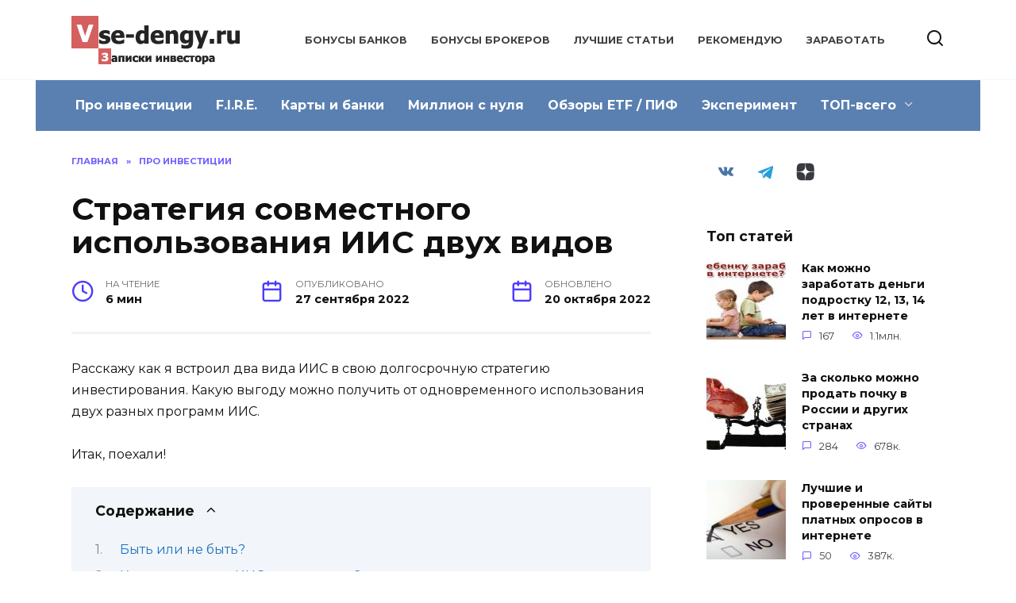

--- FILE ---
content_type: text/html; charset=UTF-8
request_url: https://vse-dengy.ru/strategiya-iis-dvuh-vidov.html
body_size: 27646
content:
<!doctype html> <html lang="ru-RU"> <head> <meta charset="UTF-8"> <meta name="viewport" content="width=device-width, initial-scale=1"> <meta name='robots' content='index, follow, max-image-preview:large, max-snippet:-1, max-video-preview:-1'/> <style>img:is([sizes="auto" i], [sizes^="auto," i]) { contain-intrinsic-size: 3000px 1500px }</style> <title>Как выжать максим выгоды от использования ИИС двух типов</title> <meta name="description" content="Расскажу как я встроил два вида ИИС в свою долгосрочную стратегию инвестирования. Какую выгоду можно получить от одновременного использования двух разных программ ИИС. "/> <link rel="canonical" href="https://vse-dengy.ru/strategiya-iis-dvuh-vidov.html"/> <meta property="og:locale" content="ru_RU"/> <meta property="og:type" content="article"/> <meta property="og:title" content="Как выжать максим выгоды от использования ИИС двух типов"/> <meta property="og:description" content="Расскажу как я встроил два вида ИИС в свою долгосрочную стратегию инвестирования. Какую выгоду можно получить от одновременного использования двух разных программ ИИС. "/> <meta property="og:url" content="https://vse-dengy.ru/strategiya-iis-dvuh-vidov.html"/> <meta property="og:site_name" content="Записки инвестора"/> <meta property="article:published_time" content="2022-09-27T09:39:53+00:00"/> <meta property="article:modified_time" content="2022-10-20T07:02:44+00:00"/> <meta property="og:image" content="https://vse-dengy.ru/wp-content/uploads/2022/09/dva-zaytsa-1.jpg"/> <meta property="og:image:width" content="800"/> <meta property="og:image:height" content="600"/> <meta property="og:image:type" content="image/jpeg"/> <meta name="author" content="Максим (vse-dengy)"/> <meta name="twitter:card" content="summary_large_image"/> <meta name="twitter:label1" content="Написано автором"/> <meta name="twitter:data1" content="Максим (vse-dengy)"/> <meta name="twitter:label2" content="Примерное время для чтения"/> <meta name="twitter:data2" content="6 минут"/> <style id='wp-block-library-theme-inline-css' type='text/css'> .wp-block-audio :where(figcaption){color:#555;font-size:13px;text-align:center}.is-dark-theme .wp-block-audio :where(figcaption){color:#ffffffa6}.wp-block-audio{margin:0 0 1em}.wp-block-code{border:1px solid #ccc;border-radius:4px;font-family:Menlo,Consolas,monaco,monospace;padding:.8em 1em}.wp-block-embed :where(figcaption){color:#555;font-size:13px;text-align:center}.is-dark-theme .wp-block-embed :where(figcaption){color:#ffffffa6}.wp-block-embed{margin:0 0 1em}.blocks-gallery-caption{color:#555;font-size:13px;text-align:center}.is-dark-theme .blocks-gallery-caption{color:#ffffffa6}:root :where(.wp-block-image figcaption){color:#555;font-size:13px;text-align:center}.is-dark-theme :root :where(.wp-block-image figcaption){color:#ffffffa6}.wp-block-image{margin:0 0 1em}.wp-block-pullquote{border-bottom:4px solid;border-top:4px solid;color:currentColor;margin-bottom:1.75em}.wp-block-pullquote cite,.wp-block-pullquote footer,.wp-block-pullquote__citation{color:currentColor;font-size:.8125em;font-style:normal;text-transform:uppercase}.wp-block-quote{border-left:.25em solid;margin:0 0 1.75em;padding-left:1em}.wp-block-quote cite,.wp-block-quote footer{color:currentColor;font-size:.8125em;font-style:normal;position:relative}.wp-block-quote:where(.has-text-align-right){border-left:none;border-right:.25em solid;padding-left:0;padding-right:1em}.wp-block-quote:where(.has-text-align-center){border:none;padding-left:0}.wp-block-quote.is-large,.wp-block-quote.is-style-large,.wp-block-quote:where(.is-style-plain){border:none}.wp-block-search .wp-block-search__label{font-weight:700}.wp-block-search__button{border:1px solid #ccc;padding:.375em .625em}:where(.wp-block-group.has-background){padding:1.25em 2.375em}.wp-block-separator.has-css-opacity{opacity:.4}.wp-block-separator{border:none;border-bottom:2px solid;margin-left:auto;margin-right:auto}.wp-block-separator.has-alpha-channel-opacity{opacity:1}.wp-block-separator:not(.is-style-wide):not(.is-style-dots){width:100px}.wp-block-separator.has-background:not(.is-style-dots){border-bottom:none;height:1px}.wp-block-separator.has-background:not(.is-style-wide):not(.is-style-dots){height:2px}.wp-block-table{margin:0 0 1em}.wp-block-table td,.wp-block-table th{word-break:normal}.wp-block-table :where(figcaption){color:#555;font-size:13px;text-align:center}.is-dark-theme .wp-block-table :where(figcaption){color:#ffffffa6}.wp-block-video :where(figcaption){color:#555;font-size:13px;text-align:center}.is-dark-theme .wp-block-video :where(figcaption){color:#ffffffa6}.wp-block-video{margin:0 0 1em}:root :where(.wp-block-template-part.has-background){margin-bottom:0;margin-top:0;padding:1.25em 2.375em} </style> <style id='classic-theme-styles-inline-css' type='text/css'> /*! This file is auto-generated */ .wp-block-button__link{color:#fff;background-color:#32373c;border-radius:9999px;box-shadow:none;text-decoration:none;padding:calc(.667em + 2px) calc(1.333em + 2px);font-size:1.125em}.wp-block-file__button{background:#32373c;color:#fff;text-decoration:none} </style> <style id='global-styles-inline-css' type='text/css'> :root{--wp--preset--aspect-ratio--square: 1;--wp--preset--aspect-ratio--4-3: 4/3;--wp--preset--aspect-ratio--3-4: 3/4;--wp--preset--aspect-ratio--3-2: 3/2;--wp--preset--aspect-ratio--2-3: 2/3;--wp--preset--aspect-ratio--16-9: 16/9;--wp--preset--aspect-ratio--9-16: 9/16;--wp--preset--color--black: #000000;--wp--preset--color--cyan-bluish-gray: #abb8c3;--wp--preset--color--white: #ffffff;--wp--preset--color--pale-pink: #f78da7;--wp--preset--color--vivid-red: #cf2e2e;--wp--preset--color--luminous-vivid-orange: #ff6900;--wp--preset--color--luminous-vivid-amber: #fcb900;--wp--preset--color--light-green-cyan: #7bdcb5;--wp--preset--color--vivid-green-cyan: #00d084;--wp--preset--color--pale-cyan-blue: #8ed1fc;--wp--preset--color--vivid-cyan-blue: #0693e3;--wp--preset--color--vivid-purple: #9b51e0;--wp--preset--gradient--vivid-cyan-blue-to-vivid-purple: linear-gradient(135deg,rgba(6,147,227,1) 0%,rgb(155,81,224) 100%);--wp--preset--gradient--light-green-cyan-to-vivid-green-cyan: linear-gradient(135deg,rgb(122,220,180) 0%,rgb(0,208,130) 100%);--wp--preset--gradient--luminous-vivid-amber-to-luminous-vivid-orange: linear-gradient(135deg,rgba(252,185,0,1) 0%,rgba(255,105,0,1) 100%);--wp--preset--gradient--luminous-vivid-orange-to-vivid-red: linear-gradient(135deg,rgba(255,105,0,1) 0%,rgb(207,46,46) 100%);--wp--preset--gradient--very-light-gray-to-cyan-bluish-gray: linear-gradient(135deg,rgb(238,238,238) 0%,rgb(169,184,195) 100%);--wp--preset--gradient--cool-to-warm-spectrum: linear-gradient(135deg,rgb(74,234,220) 0%,rgb(151,120,209) 20%,rgb(207,42,186) 40%,rgb(238,44,130) 60%,rgb(251,105,98) 80%,rgb(254,248,76) 100%);--wp--preset--gradient--blush-light-purple: linear-gradient(135deg,rgb(255,206,236) 0%,rgb(152,150,240) 100%);--wp--preset--gradient--blush-bordeaux: linear-gradient(135deg,rgb(254,205,165) 0%,rgb(254,45,45) 50%,rgb(107,0,62) 100%);--wp--preset--gradient--luminous-dusk: linear-gradient(135deg,rgb(255,203,112) 0%,rgb(199,81,192) 50%,rgb(65,88,208) 100%);--wp--preset--gradient--pale-ocean: linear-gradient(135deg,rgb(255,245,203) 0%,rgb(182,227,212) 50%,rgb(51,167,181) 100%);--wp--preset--gradient--electric-grass: linear-gradient(135deg,rgb(202,248,128) 0%,rgb(113,206,126) 100%);--wp--preset--gradient--midnight: linear-gradient(135deg,rgb(2,3,129) 0%,rgb(40,116,252) 100%);--wp--preset--font-size--small: 19.5px;--wp--preset--font-size--medium: 20px;--wp--preset--font-size--large: 36.5px;--wp--preset--font-size--x-large: 42px;--wp--preset--font-size--normal: 22px;--wp--preset--font-size--huge: 49.5px;--wp--preset--spacing--20: 0.44rem;--wp--preset--spacing--30: 0.67rem;--wp--preset--spacing--40: 1rem;--wp--preset--spacing--50: 1.5rem;--wp--preset--spacing--60: 2.25rem;--wp--preset--spacing--70: 3.38rem;--wp--preset--spacing--80: 5.06rem;--wp--preset--shadow--natural: 6px 6px 9px rgba(0, 0, 0, 0.2);--wp--preset--shadow--deep: 12px 12px 50px rgba(0, 0, 0, 0.4);--wp--preset--shadow--sharp: 6px 6px 0px rgba(0, 0, 0, 0.2);--wp--preset--shadow--outlined: 6px 6px 0px -3px rgba(255, 255, 255, 1), 6px 6px rgba(0, 0, 0, 1);--wp--preset--shadow--crisp: 6px 6px 0px rgba(0, 0, 0, 1);}:where(.is-layout-flex){gap: 0.5em;}:where(.is-layout-grid){gap: 0.5em;}body .is-layout-flex{display: flex;}.is-layout-flex{flex-wrap: wrap;align-items: center;}.is-layout-flex > :is(*, div){margin: 0;}body .is-layout-grid{display: grid;}.is-layout-grid > :is(*, div){margin: 0;}:where(.wp-block-columns.is-layout-flex){gap: 2em;}:where(.wp-block-columns.is-layout-grid){gap: 2em;}:where(.wp-block-post-template.is-layout-flex){gap: 1.25em;}:where(.wp-block-post-template.is-layout-grid){gap: 1.25em;}.has-black-color{color: var(--wp--preset--color--black) !important;}.has-cyan-bluish-gray-color{color: var(--wp--preset--color--cyan-bluish-gray) !important;}.has-white-color{color: var(--wp--preset--color--white) !important;}.has-pale-pink-color{color: var(--wp--preset--color--pale-pink) !important;}.has-vivid-red-color{color: var(--wp--preset--color--vivid-red) !important;}.has-luminous-vivid-orange-color{color: var(--wp--preset--color--luminous-vivid-orange) !important;}.has-luminous-vivid-amber-color{color: var(--wp--preset--color--luminous-vivid-amber) !important;}.has-light-green-cyan-color{color: var(--wp--preset--color--light-green-cyan) !important;}.has-vivid-green-cyan-color{color: var(--wp--preset--color--vivid-green-cyan) !important;}.has-pale-cyan-blue-color{color: var(--wp--preset--color--pale-cyan-blue) !important;}.has-vivid-cyan-blue-color{color: var(--wp--preset--color--vivid-cyan-blue) !important;}.has-vivid-purple-color{color: var(--wp--preset--color--vivid-purple) !important;}.has-black-background-color{background-color: var(--wp--preset--color--black) !important;}.has-cyan-bluish-gray-background-color{background-color: var(--wp--preset--color--cyan-bluish-gray) !important;}.has-white-background-color{background-color: var(--wp--preset--color--white) !important;}.has-pale-pink-background-color{background-color: var(--wp--preset--color--pale-pink) !important;}.has-vivid-red-background-color{background-color: var(--wp--preset--color--vivid-red) !important;}.has-luminous-vivid-orange-background-color{background-color: var(--wp--preset--color--luminous-vivid-orange) !important;}.has-luminous-vivid-amber-background-color{background-color: var(--wp--preset--color--luminous-vivid-amber) !important;}.has-light-green-cyan-background-color{background-color: var(--wp--preset--color--light-green-cyan) !important;}.has-vivid-green-cyan-background-color{background-color: var(--wp--preset--color--vivid-green-cyan) !important;}.has-pale-cyan-blue-background-color{background-color: var(--wp--preset--color--pale-cyan-blue) !important;}.has-vivid-cyan-blue-background-color{background-color: var(--wp--preset--color--vivid-cyan-blue) !important;}.has-vivid-purple-background-color{background-color: var(--wp--preset--color--vivid-purple) !important;}.has-black-border-color{border-color: var(--wp--preset--color--black) !important;}.has-cyan-bluish-gray-border-color{border-color: var(--wp--preset--color--cyan-bluish-gray) !important;}.has-white-border-color{border-color: var(--wp--preset--color--white) !important;}.has-pale-pink-border-color{border-color: var(--wp--preset--color--pale-pink) !important;}.has-vivid-red-border-color{border-color: var(--wp--preset--color--vivid-red) !important;}.has-luminous-vivid-orange-border-color{border-color: var(--wp--preset--color--luminous-vivid-orange) !important;}.has-luminous-vivid-amber-border-color{border-color: var(--wp--preset--color--luminous-vivid-amber) !important;}.has-light-green-cyan-border-color{border-color: var(--wp--preset--color--light-green-cyan) !important;}.has-vivid-green-cyan-border-color{border-color: var(--wp--preset--color--vivid-green-cyan) !important;}.has-pale-cyan-blue-border-color{border-color: var(--wp--preset--color--pale-cyan-blue) !important;}.has-vivid-cyan-blue-border-color{border-color: var(--wp--preset--color--vivid-cyan-blue) !important;}.has-vivid-purple-border-color{border-color: var(--wp--preset--color--vivid-purple) !important;}.has-vivid-cyan-blue-to-vivid-purple-gradient-background{background: var(--wp--preset--gradient--vivid-cyan-blue-to-vivid-purple) !important;}.has-light-green-cyan-to-vivid-green-cyan-gradient-background{background: var(--wp--preset--gradient--light-green-cyan-to-vivid-green-cyan) !important;}.has-luminous-vivid-amber-to-luminous-vivid-orange-gradient-background{background: var(--wp--preset--gradient--luminous-vivid-amber-to-luminous-vivid-orange) !important;}.has-luminous-vivid-orange-to-vivid-red-gradient-background{background: var(--wp--preset--gradient--luminous-vivid-orange-to-vivid-red) !important;}.has-very-light-gray-to-cyan-bluish-gray-gradient-background{background: var(--wp--preset--gradient--very-light-gray-to-cyan-bluish-gray) !important;}.has-cool-to-warm-spectrum-gradient-background{background: var(--wp--preset--gradient--cool-to-warm-spectrum) !important;}.has-blush-light-purple-gradient-background{background: var(--wp--preset--gradient--blush-light-purple) !important;}.has-blush-bordeaux-gradient-background{background: var(--wp--preset--gradient--blush-bordeaux) !important;}.has-luminous-dusk-gradient-background{background: var(--wp--preset--gradient--luminous-dusk) !important;}.has-pale-ocean-gradient-background{background: var(--wp--preset--gradient--pale-ocean) !important;}.has-electric-grass-gradient-background{background: var(--wp--preset--gradient--electric-grass) !important;}.has-midnight-gradient-background{background: var(--wp--preset--gradient--midnight) !important;}.has-small-font-size{font-size: var(--wp--preset--font-size--small) !important;}.has-medium-font-size{font-size: var(--wp--preset--font-size--medium) !important;}.has-large-font-size{font-size: var(--wp--preset--font-size--large) !important;}.has-x-large-font-size{font-size: var(--wp--preset--font-size--x-large) !important;} :where(.wp-block-post-template.is-layout-flex){gap: 1.25em;}:where(.wp-block-post-template.is-layout-grid){gap: 1.25em;} :where(.wp-block-columns.is-layout-flex){gap: 2em;}:where(.wp-block-columns.is-layout-grid){gap: 2em;} :root :where(.wp-block-pullquote){font-size: 1.5em;line-height: 1.6;} </style> <link data-minify="1" rel='stylesheet' id='cool-tag-cloud-css' href='https://vse-dengy.ru/wp-content/cache/min/1/wp-content/plugins/cool-tag-cloud/inc/cool-tag-cloud-c5efd33dd2527e9082be17fac4959f73.css' media='all'/> <link rel='stylesheet' id='email-subscription_css-css' href='https://vse-dengy.ru/wp-content/plugins/email-subscription/assets/email-subscription.css' media='all'/> <link rel='stylesheet' id='google-fonts-css' href='https://fonts.googleapis.com/css?family=Montserrat%3A400%2C400i%2C700&#038;subset=cyrillic&#038;display=swap' media='all'/> <link data-minify="1" rel='stylesheet' id='reboot-style-css' href='https://vse-dengy.ru/wp-content/cache/min/1/wp-content/themes/reboot/assets/css/style.min-a9b59100ae298784b1ced371505f4b0e.css' media='all'/> <link data-minify="1" rel='stylesheet' id='wp-pagenavi-css' href='https://vse-dengy.ru/wp-content/cache/min/1/wp-content/plugins/wp-pagenavi/pagenavi-css-4129cea7c9f62b7d2cb0c0d164b40c15.css' media='all'/> <script type="text/javascript" src="https://vse-dengy.ru/wp-includes/js/jquery/jquery.min.js" id="jquery-core-js"></script> <style>.pseudo-clearfy-link { color: #008acf; cursor: pointer;}.pseudo-clearfy-link:hover { text-decoration: none;}</style><style> .sdata:before{content:attr(title);} </style> <link rel="preload" href="https://vse-dengy.ru/wp-content/themes/reboot/assets/fonts/wpshop-core.ttf" as="font" crossorigin><link rel="prefetch" href="https://vse-dengy.ru/wp-content/uploads/2022/09/dva-zaytsa-1.jpg" as="image" crossorigin> <style>.post-card--related, .post-card--related .post-card__thumbnail img, .post-card--related .post-card__thumbnail a:before{border-radius: 6px}.entry-content a:not(.wp-block-button__link), .entry-content a:not(.wp-block-button__link):visited, .spanlink, .comment-reply-link, .pseudo-link, .widget_calendar a, .widget_recent_comments a, .child-categories ul li a{color:#1e73be}.child-categories ul li a{border-color:#1e73be}a:hover, a:focus, a:active, .spanlink:hover, .entry-content a:not(.wp-block-button__link):hover, .entry-content a:not(.wp-block-button__link):focus, .entry-content a:not(.wp-block-button__link):active, .top-menu ul li>a:hover, .top-menu ul li>span:hover, .main-navigation ul li a:hover, .main-navigation ul li span:hover, .footer-navigation ul li a:hover, .footer-navigation ul li span:hover, .comment-reply-link:hover, .pseudo-link:hover, .child-categories ul li a:hover{color:#e7733a}.top-menu>ul>li>a:before, .top-menu>ul>li>span:before{background:#e7733a}.child-categories ul li a:hover, .post-box--no-thumb a:hover{border-color:#e7733a}.post-box--card:hover{box-shadow: inset 0 0 0 1px #e7733a}.post-box--card:hover{-webkit-box-shadow: inset 0 0 0 1px #e7733a}.main-navigation, .footer-navigation, .footer-navigation .removed-link, .main-navigation .removed-link, .main-navigation ul li>a, .footer-navigation ul li>a{color:#ffffff}.main-navigation, .main-navigation ul li .sub-menu li, .main-navigation ul li.menu-item-has-children:before, .footer-navigation, .footer-navigation ul li .sub-menu li, .footer-navigation ul li.menu-item-has-children:before{background-color:#5a80b1}</style> <style type="text/css">.broken_link, a.broken_link { text-decoration: line-through; }</style><noscript><style id="rocket-lazyload-nojs-css">.rll-youtube-player, [data-lazy-src]{display:none !important;}</style></noscript> <!-- Yandex.RTB --> <script>window.yaContextCb=window.yaContextCb||[]</script> <script src="https://yandex.ru/ads/system/context.js" async></script></head> <body class="wp-singular post-template-default single single-post postid-15094 single-format-standard wp-embed-responsive wp-theme-reboot sidebar-right"> <div id="page" class="site"> <a class="skip-link screen-reader-text" href="#content"><!--noindex-->Перейти к содержанию<!--/noindex--></a> <div class="search-screen-overlay js-search-screen-overlay"></div> <div class="search-screen js-search-screen"> <form role="search" method="get" class="search-form" action="https://vse-dengy.ru/"> <label> <span class="screen-reader-text"><!--noindex-->Search for:<!--/noindex--></span> <input type="search" class="search-field" placeholder="Поиск…" value="" name="s"> </label> <button type="submit" class="search-submit"></button> </form> </div> <header id="masthead" class="site-header full" itemscope itemtype="http://schema.org/WPHeader"> <div class="site-header-inner fixed"> <div class="humburger js-humburger"><span></span><span></span><span></span></div> <div class="site-branding"> <div class="site-logotype"><a href="https://vse-dengy.ru/"><img src="data:image/svg+xml,%3Csvg%20xmlns='http://www.w3.org/2000/svg'%20viewBox='0%200%20222%2061'%3E%3C/svg%3E" width="222" height="61" alt="Записки инвестора" data-lazy-src="https://vse-dengy.ru/wp-content/uploads/2016/12/Logo-vse-dengy.png"><noscript><img src="https://vse-dengy.ru/wp-content/uploads/2016/12/Logo-vse-dengy.png" width="222" height="61" alt="Записки инвестора"></noscript></a></div></div><!-- .site-branding --><div class="top-menu"><ul id="top-menu" class="menu"><li id="menu-item-13834" class="menu-item menu-item-type-post_type menu-item-object-post menu-item-13834"><a href="https://vse-dengy.ru/bonusy-ot-bankov.html">Бонусы банков</a></li> <li id="menu-item-16701" class="menu-item menu-item-type-post_type menu-item-object-post menu-item-16701"><a href="https://vse-dengy.ru/aktsii-brokerov.html">Бонусы брокеров</a></li> <li id="menu-item-15873" class="menu-item menu-item-type-taxonomy menu-item-object-category menu-item-15873"><a href="https://vse-dengy.ru/category/best-posts">Лучшие статьи</a></li> <li id="menu-item-2912" class="menu-item menu-item-type-post_type menu-item-object-page menu-item-2912"><a href="https://vse-dengy.ru/rekomenduyu">Рекомендую</a></li> <li id="menu-item-2913" class="menu-item menu-item-type-post_type menu-item-object-page menu-item-2913"><a href="https://vse-dengy.ru/zarabotat">Заработать</a></li> </ul></div> <div class="header-search"> <span class="search-icon js-search-icon"></span> </div> </div> </header><!-- #masthead --> <nav id="site-navigation" class="main-navigation fixed" itemscope itemtype="http://schema.org/SiteNavigationElement"> <div class="main-navigation-inner full"> <div class="menu-novoe-menyu-container"><ul id="header_menu" class="menu"><li id="menu-item-2854" class="menu-item menu-item-type-taxonomy menu-item-object-category current-post-ancestor current-menu-parent current-post-parent menu-item-2854"><a href="https://vse-dengy.ru/category/pro-investitsii">Про инвестиции</a></li> <li id="menu-item-15158" class="menu-item menu-item-type-taxonomy menu-item-object-category menu-item-15158"><a href="https://vse-dengy.ru/category/pensiya">F.I.R.E.</a></li> <li id="menu-item-2850" class="menu-item menu-item-type-taxonomy menu-item-object-category menu-item-2850"><a href="https://vse-dengy.ru/category/banki">Карты и банки</a></li> <li id="menu-item-7518" class="menu-item menu-item-type-taxonomy menu-item-object-category menu-item-7518"><a href="https://vse-dengy.ru/category/million-s-nulya">Миллион с нуля</a></li> <li id="menu-item-2853" class="menu-item menu-item-type-taxonomy menu-item-object-category menu-item-2853"><a href="https://vse-dengy.ru/category/pifyi">Обзоры ETF / ПИФ</a></li> <li id="menu-item-15871" class="menu-item menu-item-type-taxonomy menu-item-object-category menu-item-15871"><a href="https://vse-dengy.ru/category/invest-kredit">Эксперимент</a></li> <li id="menu-item-16792" class="menu-item menu-item-type-taxonomy menu-item-object-category menu-item-has-children menu-item-16792"><a href="https://vse-dengy.ru/category/top">ТОП-всего</a> <ul class="sub-menu"> <li id="menu-item-16795" class="menu-item menu-item-type-post_type menu-item-object-post menu-item-16795"><a href="https://vse-dengy.ru/nakopitelnye-scheta.html">Накопительные счета РФ</a></li> <li id="menu-item-16796" class="menu-item menu-item-type-post_type menu-item-object-post menu-item-16796"><a href="https://vse-dengy.ru/kreditnye-karty-so-snyatiem-nalichnyh.html">Кредитки со снятием наличных</a></li> <li id="menu-item-16794" class="menu-item menu-item-type-post_type menu-item-object-post menu-item-16794"><a href="https://vse-dengy.ru/premium-v-bankah-dlya-investora.html">Бесплатный премиум в банках</a></li> <li id="menu-item-16793" class="menu-item menu-item-type-post_type menu-item-object-post menu-item-16793"><a href="https://vse-dengy.ru/komissii-etf-bpif.html">Фонды с Мосбиржи</a></li> <li id="menu-item-16797" class="menu-item menu-item-type-post_type menu-item-object-post menu-item-16797"><a href="https://vse-dengy.ru/brokery-zoloto-na-birzhe.html">Тарифы брокеров на покупку золота</a></li> </ul> </li> </ul></div> </div> </nav><!-- #site-navigation --> <div class="mobile-menu-placeholder js-mobile-menu-placeholder"></div> <div id="content" class="site-content fixed"> <div class="site-content-inner"> <div id="primary" class="content-area" itemscope itemtype="http://schema.org/Article"> <main id="main" class="site-main article-card"> <article id="post-15094" class="article-post post-15094 post type-post status-publish format-standard has-post-thumbnail category-pro-investitsii tag-iis tag-nalog tag-portfel tag-strategii"> <div class="breadcrumb" itemscope itemtype="http://schema.org/BreadcrumbList"><span class="breadcrumb-item" itemprop="itemListElement" itemscope itemtype="http://schema.org/ListItem"><a href="https://vse-dengy.ru/" itemprop="item"><span itemprop="name">Главная</span></a><meta itemprop="position" content="0"></span> <span class="breadcrumb-separator">»</span> <span class="breadcrumb-item" itemprop="itemListElement" itemscope itemtype="http://schema.org/ListItem"><a href="https://vse-dengy.ru/category/pro-investitsii" itemprop="item"><span itemprop="name">Про инвестиции</span></a><meta itemprop="position" content="1"></span></div> <h1 class="entry-title" itemprop="headline">Стратегия совместного использования ИИС двух видов</h1> <div class="entry-meta"> <span class="entry-time"><span class="entry-label">На чтение</span> 6 мин</span> <span class="entry-date"><span class="entry-label">Опубликовано</span> <time><span class="sdata" title="27 сентября 2022"></span></time></span> <span class="entry-date"><span class="entry-label">Обновлено</span> <time itemprop="dateModified">20 октября 2022</time></span> </div> <div class="entry-content" itemprop="articleBody"> <div class="b-r b-r--before_content"><!-- Yandex.RTB R-A-191743-30 --> <div id="yandex_rtb_R-A-191743-30"></div> <script>window.yaContextCb.push(()=>{
  Ya.Context.AdvManager.render({
    renderTo: 'yandex_rtb_R-A-191743-30',
    blockId: 'R-A-191743-30'
  })
})</script></div><p>Расскажу как я встроил два вида ИИС в свою долгосрочную стратегию инвестирования. Какую выгоду можно получить от одновременного использования двух разных программ ИИС.</p> <p>Итак, поехали!</p> <div class="table-of-contents open"><div class="table-of-contents__header"><span class="table-of-contents__hide js-table-of-contents-hide">Содержание</span></div><ol class="table-of-contents__list js-table-of-contents-list"> <li class="level-1"><a href="#byt-ili-ne-byt">Быть или не быть?</a></li><li class="level-1"><a href="#kak-ya-ispolzuyu-iis-vtorogo-tipa">Как я использую ИИС второго типа?</a></li><li class="level-2"><a href="#pokupayu-obligatsii">Покупаю облигации</a></li><li class="level-2"><a href="#derzhu-kesh">Держу кэш</a></li><li class="level-2"><a href="#rebalansiruyu-portfel">Ребалансирую портфель</a></li><li class="level-1"><a href="#v-zaklyuchenie">В заключение</a></li></ol></div><h2 id="byt-ili-ne-byt">Быть или не быть?</h2> <p>Ранее я скептически относился к ИИС второго типа (или типа Б) с освобождением от налогов, считая его практически бесполезным. Ведь все налоговые льготы можно получать и на обычном счете. <a href="https://vse-dengy.ru/ldv.html" target="_blank" rel="noopener">ЛДВ</a> всем долгосрочным инвесторам в помощь.</p> <p><a href="https://vse-dengy.ru/kak-poluchit-ldv-u-brokera.html" target="_blank" rel="noopener">Мой опыт получения ЛДВ при продаже акций через разных брокеров</a></p> <p>Первый ИИС с вычетом за взнос намного эффективней в плане выгоды. Ну еще бы. Где тебе еще практически на халяву будут <del>дарить </del>возвращать по 52 тысяч в год. Но так получилось, что воспользоваться первым типом ИИС в нашей семье мог только я. У супруги нет дохода облагаемого по 13% ставке, с которого можно было бы получать налоговые вычеты.</p> <p>Но немного подумав (где-то слышал, что думать полезно, поэтому периодически так делаю) я нашел применение безналоговому инвестиционному счету типа Б.</p> <h2 id="kak-ya-ispolzuyu-iis-vtorogo-tipa">Как я использую ИИС второго типа?</h2> <p>У меня активы перемешаны  и разбросаны и по разным брокерам и счетам (ИИСы и обычные брокерские). Но все это я учитываю как единый инвестиционный портфель. Поэтому все действия, которые я буду описывать ниже, нужно связывать конкретно не с одним ИИС второго типа, а со всем портфелем.</p> <figure id="attachment_15098" aria-describedby="caption-attachment-15098" style="width: 800px" class="wp-caption aligncenter"><a href="https://vse-dengy.ru/wp-content/uploads/2022/09/dva-zaytsa-1.jpg"><span itemprop="image" itemscope itemtype="https://schema.org/ImageObject"><img itemprop="url image" decoding="async" class="wp-image-15098 size-full" src="data:image/svg+xml,%3Csvg%20xmlns='http://www.w3.org/2000/svg'%20viewBox='0%200%20800%20600'%3E%3C/svg%3E" alt="Два зайца и охотник" width="800" height="600" data-lazy-srcset="https://vse-dengy.ru/wp-content/uploads/2022/09/dva-zaytsa-1.jpg 800w, https://vse-dengy.ru/wp-content/uploads/2022/09/dva-zaytsa-1-768x576.jpg 768w, https://vse-dengy.ru/wp-content/uploads/2022/09/dva-zaytsa-1-533x400.jpg 533w" data-lazy-sizes="(max-width: 800px) 100vw, 800px" data-lazy-src="https://vse-dengy.ru/wp-content/uploads/2022/09/dva-zaytsa-1.jpg"/><noscript><img itemprop="url image" decoding="async" class="wp-image-15098 size-full" src="https://vse-dengy.ru/wp-content/uploads/2022/09/dva-zaytsa-1.jpg" alt="Два зайца и охотник" width="800" height="600" srcset="https://vse-dengy.ru/wp-content/uploads/2022/09/dva-zaytsa-1.jpg 800w, https://vse-dengy.ru/wp-content/uploads/2022/09/dva-zaytsa-1-768x576.jpg 768w, https://vse-dengy.ru/wp-content/uploads/2022/09/dva-zaytsa-1-533x400.jpg 533w" sizes="(max-width: 800px) 100vw, 800px"/></noscript><meta itemprop="width" content="800"><meta itemprop="height" content="600"></span></a><figcaption id="caption-attachment-15098" class="wp-caption-text">Иду против народной мудрости. Погнавшись за двумя видами ИИС, пытаюсь получить выгоду от каждого счета.</figcaption></figure> <h3 id="pokupayu-obligatsii"><strong>Покупаю облигации</strong></h3> <p>Тем самым экономлю на налогах с купонов. До 2021 года на российской бирже была халява - нулевые налоги на купонные выплаты со многих облигаций. В то время можно было не заморачиваться. Покупай облигашки хоть на ИИС (любом), хоть на обычном брокерском счете. Налогов на купоны не было. Сейчас все похуже (примерно на 13% с прибыли). А нести лишние расходы как-то совсем не хочется.</p> <p><em>А как же облигационные фонды? Они же тоже освобождены от налогов с купонов!</em></p> <p>Да! Но не забываем про комиссии за управление. В фондах, экономя на налогах, мы несем комиссионные расходы. В среднем то на, то и выходит.</p><div class="b-r b-r--after_p_1"><!-- Yandex.RTB R-A-191743-34 --> <div id="yandex_rtb_R-A-191743-34"></div> <script>window.yaContextCb.push(()=>{
  Ya.Context.AdvManager.render({
    renderTo: 'yandex_rtb_R-A-191743-34',
    blockId: 'R-A-191743-34'
  })
})</script></div> <p><strong>Владея отдельными облигациями или облигационными фондами - инвестор будет нести расходы. А в некоторых случаях в фондах эти расходы могут удвоиться</strong> (<a href="https://vse-dengy.ru/glavnyy-minus-fondov-obligatsi.html" target="_blank" rel="noopener">как это работает?</a>).</p> <p><mark>Облигации купленные на ИИС второго типа позволяют экономить и на комиссиях и на налогах. Профит.</mark></p> <h3 id="derzhu-kesh"><strong>Держу кэш</strong></h3> <p>Кэш использую для <a href="https://vse-dengy.ru/pokupka-na-prosadkah.html" target="_blank" rel="noopener">выкупа просадок</a> на рынке акций. На бирже для этого покупаю инструменты денежного рынка. Они выступают как аналог банковского вклада: доход небольшой, на уровне текущей процентной ставки в стране, но зато без просадок.</p> <p>Но в отличие от банковских вкладов, прирост фондов денежного рынка облагается налогом на прибыль в 13%. Поэтому целесообразно держать кэш именно на не налогооблагаемом счете.</p> <p><strong>Небольшой финхак</strong> (который и так большинство знают). <strong>У брокера выгоднее покупать его родные фонды денежного рынка.</strong> За операции с ними брокерские комиссии не взимаются. Если покупать чужие фонды на короткий срок, то брокерские комиссии и налоги могут съесть весь накопленный доход. И как ни странно, дешевле было бы вообще ничего не покупать. А держать на счете просто деньги.</p> <p>К примеру наш ИИС типа Б открыт в ВТБ. Следовательно, наш выбор - фонд <a href="https://vse-dengy.ru/bpif-vtb-likvidnost-vtbm.html" target="_blank" rel="noopener">LQDT</a>-Ликвидность (ранее назывался VTBM).</p> <figure id="attachment_15097" aria-describedby="caption-attachment-15097" style="width: 789px" class="wp-caption aligncenter"><a href="https://vse-dengy.ru/wp-content/uploads/2022/09/lqdt-grafik.png"><span itemprop="image" itemscope itemtype="https://schema.org/ImageObject"><img itemprop="url image" decoding="async" class="wp-image-15097 size-full" src="data:image/svg+xml,%3Csvg%20xmlns='http://www.w3.org/2000/svg'%20viewBox='0%200%20789%20336'%3E%3C/svg%3E" alt="LQDT Ликвидность - график котировки" width="789" height="336" data-lazy-srcset="https://vse-dengy.ru/wp-content/uploads/2022/09/lqdt-grafik.png 789w, https://vse-dengy.ru/wp-content/uploads/2022/09/lqdt-grafik-768x327.png 768w" data-lazy-sizes="(max-width: 789px) 100vw, 789px" data-lazy-src="https://vse-dengy.ru/wp-content/uploads/2022/09/lqdt-grafik.png"/><noscript><img itemprop="url image" decoding="async" class="wp-image-15097 size-full" src="https://vse-dengy.ru/wp-content/uploads/2022/09/lqdt-grafik.png" alt="LQDT Ликвидность - график котировки" width="789" height="336" srcset="https://vse-dengy.ru/wp-content/uploads/2022/09/lqdt-grafik.png 789w, https://vse-dengy.ru/wp-content/uploads/2022/09/lqdt-grafik-768x327.png 768w" sizes="(max-width: 789px) 100vw, 789px"/></noscript><meta itemprop="width" content="789"><meta itemprop="height" content="336"></span></a><figcaption id="caption-attachment-15097" class="wp-caption-text">График LQDT-Ликвидность. Практически ровная восходящая прямая. И самое главное без просадок.</figcaption></figure> <h3 id="rebalansiruyu-portfel">Ребалансирую портфель</h3> <p>Ребалансировка или выравнивание пропорций портфеля. Ранее я проводил ребалансировку новыми деньгами через покупку отстающих. Покупал на внесенные деньги актив, доля которого была меньше изначально заданной. Такой подход позволял использовать принцип - покупай дешево.</p> <p>Но у подобной тактики ребаланса есть серьезный минус. Она работает только на начальных стадиях накопления. Когда твой капитал еще не очень большой, ты достаточно легко можешь выравнивать пропорции портфеля пополнениями извне.</p> <p>Но со временем это перестает работать. И чтобы поправить пропорции портфеля новыми деньгами, тебе может потребоваться несколько лет! В буквальном смысле.</p> <hr/> <p><strong>Небольшой примерчик.</strong></p> <p><em>Портфель стоимостью 10 млн. рублей.</em></p> <p><em>Пропорции портфеля: акции/облигации - 50 на 50. </em></p><div class="b-r b-r--after_p_2"><!-- Yandex.RTB R-A-191743-44 --> <div id="yandex_rtb_R-A-191743-44"></div> <script>window.yaContextCb.push(()=>{
  Ya.Context.AdvManager.render({
    renderTo: 'yandex_rtb_R-A-191743-44',
    blockId: 'R-A-191743-44'
  })
})</script></div> <p><em>Пополнения - 50 тысяч ежемесячно.</em></p> <p><em>По итогам года стоимость акций упала в два раза - до 2,5 млн. Облигации выросли на 10% - до 5,5 млн.</em></p> <p><em>У нас есть два варианта, чтобы поправить пропорции:</em></p> <ol> <li><em>Продать часть облигаций и купить подешевевших акций.</em></li> <li><em>Довнести денег на покупку акций. А сколько надо? Всего три миллиона рублей. Если вносить по 50 тыс/мес, то на выравнивание потребуется 5 лет. И весь смысл ребалансировки теряется.</em></li> </ol> <hr/> <p>У меня сейчас примерно такая же ситуация. Капитал за много лет инвестирования немного увеличился. А вот деньжат на новые поступления больше не становится. И на текущем этапе мои пополнения практически никах не влияют на пропорции портфеля.</p> <p>Поэтому, в идеале сейчас мне нужно проводить настоящую ребалансировку с продажей активов. А продажа часто происходит с прибылью. Ведь продаем мы то, что выросло. А прибыль - это налоги. Снова как вариант, если мы владеем бумагой больше трех лет, то можем продать без налогов.</p> <p>А если нет?</p> <p><strong>Еще один финхак</strong> (который наверное тоже многие знают). <strong>Внутри ИИС первого типа с вычетом за взнос - ЛДВ не действует.</strong> Даже если продадите на ИИС бумаги, которые держали больше трех лет - вы все равно попадете на налог на прибыль. Выход как обойти этот недостаток конечно есть, но он требует закрытия ИИС. Поэтому для большинства инвесторов проводить ребалансировку внутри ИИС первого типа будет слишком накладно.</p> <p><a href="https://vse-dengy.ru/finhaki-dlya-iis.html" target="_blank" rel="noopener">Финхаки для ИИС</a></p> <p><mark>С помощью ИИС второго типа можно делать безналоговые ребалансировки портфеля.</mark></p> <h2 id="v-zaklyuchenie">В заключение</h2> <p>Вот такое я пока нашел применение второму ИИСу в нашей семье. Выгода конечно не такая большая, как в случае с первым счетом. Но думаю, это неплохой способ снизить издержки и освободиться от налогов там, где это возможно.</p> <p>По моим расчетам, по мере роста капитала, выгода от второго типа ИИС через несколько лет будут выше, чем от первого. Будем надеяться, что к тому времени программу ИИС не свернут.</p> <p>У вас есть ИИС второго типа?</p><div class="b-r b-r--after_content"><!-- Yandex.RTB R-A-191743-32 --> <div id="yandex_rtb_R-A-191743-32"></div> <script>window.yaContextCb.push(()=>{
  Ya.Context.AdvManager.render({
    renderTo: 'yandex_rtb_R-A-191743-32',
    blockId: 'R-A-191743-32'
  })
})</script></div> </div><!-- .entry-content --> </article> &nbsp; <hr/> <p class="content--common-block__block-3U" data-testid="article-render__block" data-points="5"><i>♻️ Приглашаю заглянуть в мой небольшой 👉 </i><span style="color: #ff0000;"><a class="content--article-link__articleLink-OU content--article-link__colorDefault-3s" style="color: #ff0000;" href="https://dzen.ru/away?to=https%3A%2F%2Ft.me%2FVseDengy" target="_blank" rel="noopener"><b>Телеграм-канал</b></a></span><i>, где мы вместе используем различные финхаки и прочие неэффективности для увеличения своего капитала в инвестициях и жизни.</i></p> <hr/> <div class="entry-tags"><a href="https://vse-dengy.ru/tag/iis" class="entry-tag">ИИС</a> <a href="https://vse-dengy.ru/tag/nalog" class="entry-tag">налоги</a> <a href="https://vse-dengy.ru/tag/portfel" class="entry-tag">портфель</a> <a href="https://vse-dengy.ru/tag/strategii" class="entry-tag">стратегии</a> </div> <div class="rating-box"> <div class="rating-box__header">Оцените статью</div> <div class="wp-star-rating js-star-rating star-rating--score-5" data-post-id="15094" data-rating-count="4" data-rating-sum="19" data-rating-value="4.75"><span class="star-rating-item js-star-rating-item" data-score="1"><svg aria-hidden="true" role="img" xmlns="http://www.w3.org/2000/svg" viewBox="0 0 576 512" class="i-ico"><path fill="currentColor" d="M259.3 17.8L194 150.2 47.9 171.5c-26.2 3.8-36.7 36.1-17.7 54.6l105.7 103-25 145.5c-4.5 26.3 23.2 46 46.4 33.7L288 439.6l130.7 68.7c23.2 12.2 50.9-7.4 46.4-33.7l-25-145.5 105.7-103c19-18.5 8.5-50.8-17.7-54.6L382 150.2 316.7 17.8c-11.7-23.6-45.6-23.9-57.4 0z" class="ico-star"></path></svg></span><span class="star-rating-item js-star-rating-item" data-score="2"><svg aria-hidden="true" role="img" xmlns="http://www.w3.org/2000/svg" viewBox="0 0 576 512" class="i-ico"><path fill="currentColor" d="M259.3 17.8L194 150.2 47.9 171.5c-26.2 3.8-36.7 36.1-17.7 54.6l105.7 103-25 145.5c-4.5 26.3 23.2 46 46.4 33.7L288 439.6l130.7 68.7c23.2 12.2 50.9-7.4 46.4-33.7l-25-145.5 105.7-103c19-18.5 8.5-50.8-17.7-54.6L382 150.2 316.7 17.8c-11.7-23.6-45.6-23.9-57.4 0z" class="ico-star"></path></svg></span><span class="star-rating-item js-star-rating-item" data-score="3"><svg aria-hidden="true" role="img" xmlns="http://www.w3.org/2000/svg" viewBox="0 0 576 512" class="i-ico"><path fill="currentColor" d="M259.3 17.8L194 150.2 47.9 171.5c-26.2 3.8-36.7 36.1-17.7 54.6l105.7 103-25 145.5c-4.5 26.3 23.2 46 46.4 33.7L288 439.6l130.7 68.7c23.2 12.2 50.9-7.4 46.4-33.7l-25-145.5 105.7-103c19-18.5 8.5-50.8-17.7-54.6L382 150.2 316.7 17.8c-11.7-23.6-45.6-23.9-57.4 0z" class="ico-star"></path></svg></span><span class="star-rating-item js-star-rating-item" data-score="4"><svg aria-hidden="true" role="img" xmlns="http://www.w3.org/2000/svg" viewBox="0 0 576 512" class="i-ico"><path fill="currentColor" d="M259.3 17.8L194 150.2 47.9 171.5c-26.2 3.8-36.7 36.1-17.7 54.6l105.7 103-25 145.5c-4.5 26.3 23.2 46 46.4 33.7L288 439.6l130.7 68.7c23.2 12.2 50.9-7.4 46.4-33.7l-25-145.5 105.7-103c19-18.5 8.5-50.8-17.7-54.6L382 150.2 316.7 17.8c-11.7-23.6-45.6-23.9-57.4 0z" class="ico-star"></path></svg></span><span class="star-rating-item js-star-rating-item" data-score="5"><svg aria-hidden="true" role="img" xmlns="http://www.w3.org/2000/svg" viewBox="0 0 576 512" class="i-ico"><path fill="currentColor" d="M259.3 17.8L194 150.2 47.9 171.5c-26.2 3.8-36.7 36.1-17.7 54.6l105.7 103-25 145.5c-4.5 26.3 23.2 46 46.4 33.7L288 439.6l130.7 68.7c23.2 12.2 50.9-7.4 46.4-33.7l-25-145.5 105.7-103c19-18.5 8.5-50.8-17.7-54.6L382 150.2 316.7 17.8c-11.7-23.6-45.6-23.9-57.4 0z" class="ico-star"></path></svg></span></div> </div> <div class="entry-social"> <div class="social-buttons"><span class="social-button social-button--vkontakte" data-social="vkontakte" data-image="https://vse-dengy.ru/wp-content/uploads/2022/09/dva-zaytsa-1.jpg"></span><span class="social-button social-button--facebook" data-social="facebook"></span><span class="social-button social-button--telegram" data-social="telegram"></span><span class="social-button social-button--odnoklassniki" data-social="odnoklassniki"></span><span class="social-button social-button--twitter" data-social="twitter"></span><span class="social-button social-button--sms" data-social="sms"></span><span class="social-button social-button--whatsapp" data-social="whatsapp"></span></div> </div> <meta itemprop="author" content="Максим (vse-dengy)"> <meta itemscope itemprop="mainEntityOfPage" itemType="https://schema.org/WebPage" itemid="https://vse-dengy.ru/strategiya-iis-dvuh-vidov.html" content="Стратегия совместного использования ИИС двух видов"> <div itemprop="publisher" itemscope itemtype="https://schema.org/Organization" style="display: none;"><div itemprop="logo" itemscope itemtype="https://schema.org/ImageObject"><img itemprop="url image" src="data:image/svg+xml,%3Csvg%20xmlns='http://www.w3.org/2000/svg'%20viewBox='0%200%200%200'%3E%3C/svg%3E" alt="Записки инвестора" data-lazy-src="https://vse-dengy.ru/wp-content/uploads/2016/12/Logo-vse-dengy.png"><noscript><img itemprop="url image" src="https://vse-dengy.ru/wp-content/uploads/2016/12/Logo-vse-dengy.png" alt="Записки инвестора"></noscript></div><meta itemprop="name" content="Записки инвестора"><meta itemprop="telephone" content="Записки инвестора"><meta itemprop="address" content="https://vse-dengy.ru"></div> <div id="comments" class="comments-area"> <div id="respond" class="comment-respond"> <div id="reply-title" class="comment-reply-title">Какой тип ИИС вы используете? <small><a rel="nofollow" id="cancel-comment-reply-link" href="/strategiya-iis-dvuh-vidov.html#respond" style="display:none;">Отменить ответ</a></small></div><form action="https://vse-dengy.ru/wp-comments-post.php" method="post" id="commentform" class="comment-form"><p class="comment-form-author"><label class="screen-reader-text" for="author">Имя</label> <input id="author" name="author" type="text" value="" size="30" maxlength="245" placeholder="Имя"/></p> <p class="comment-form-email"><label class="screen-reader-text" for="email">Email</label> <input id="email" name="email" type="email" value="" size="30" maxlength="100" placeholder="Email"/></p> <p class="comment-form-comment"><label class="screen-reader-text" for="comment">Комментарий</label> <textarea id="comment" name="comment" cols="45" rows="8" maxlength="65525" required="required" placeholder="Комментарий" ></textarea></p><p class="comment-form-cookies-consent"><input id="wp-comment-cookies-consent" name="wp-comment-cookies-consent" type="checkbox" value="yes"/> <label for="wp-comment-cookies-consent">Сохранить моё имя, email и адрес сайта в этом браузере для последующих моих комментариев.</label></p> <p class="form-submit"><input name="submit" type="submit" id="submit" class="submit" value="Отправить комментарий"/> <input type='hidden' name='comment_post_ID' value='15094' id='comment_post_ID'/> <input type='hidden' name='comment_parent' id='comment_parent' value='0'/> </p><p style="display: none;"><input type="hidden" id="akismet_comment_nonce" name="akismet_comment_nonce" value="e16b874dab"/></p><p style="display: none !important;" class="akismet-fields-container" data-prefix="ak_"><label>&#916;<textarea name="ak_hp_textarea" cols="45" rows="8" maxlength="100"></textarea></label><input type="hidden" id="ak_js_1" name="ak_js" value="14"/><script>document.getElementById( "ak_js_1" ).setAttribute( "value", ( new Date() ).getTime() );</script></p></form> </div><!-- #respond --> <ol class="comment-list"> <li class="comment even thread-even depth-1" id="li-comment-39903" itemprop="comment" itemscope itemtype="http://schema.org/Comment"> <div class="comment-body" id="comment-39903"> <div class="comment-avatar"> <img alt='' src="data:image/svg+xml,%3Csvg%20xmlns='http://www.w3.org/2000/svg'%20viewBox='0%200%2060%2060'%3E%3C/svg%3E" data-lazy-srcset='https://secure.gravatar.com/avatar/?s=120&#038;d=wavatar&#038;r=g 2x' class='avatar avatar-60 photo avatar-default' height='60' width='60' decoding='async' data-lazy-src="https://secure.gravatar.com/avatar/?s=60&#038;d=wavatar&#038;r=g"/><noscript><img alt='' src='https://secure.gravatar.com/avatar/?s=60&#038;d=wavatar&#038;r=g' srcset='https://secure.gravatar.com/avatar/?s=120&#038;d=wavatar&#038;r=g 2x' class='avatar avatar-60 photo avatar-default' height='60' width='60' decoding='async'/></noscript> </div> <div class="comment-meta"> <cite class="comment-author" itemprop="creator">Алексей</cite> <time> <span class="sdata" title="27 сентября 2022"></span> </time> </div> <div class="comment-content" itemprop="text"> <p>С 2023 года внова будут брать налог 13% с процентов по вкладам. С них по идее можно получить вычет по ИИС типа А.<br/> Т.е. если у супруги нет налогооблагаемых доходов, то можно открыть на неё все вклады, а налоги вернуть через вычет с ИИС.</p> </div><!-- .comment-content --> <div class="reply"> <span class="comment-reply-link" data-href="#comment-39903" data-commentid="39903" data-postid="15094" data-belowelement="comment-39903" data-respondelement="respond" data-replyto="Комментарий к записи Алексей" aria-label="Комментарий к записи Алексей">Ответить</span> </div> </div> <ol class="children"> <li class="comment odd alt depth-2" id="li-comment-39910" itemprop="comment" itemscope itemtype="http://schema.org/Comment"> <div class="comment-body" id="comment-39910"> <div class="comment-avatar"> <img alt='' src="data:image/svg+xml,%3Csvg%20xmlns='http://www.w3.org/2000/svg'%20viewBox='0%200%2060%2060'%3E%3C/svg%3E" data-lazy-srcset='https://secure.gravatar.com/avatar/895d3b43633a5ac3666994ad9aa96c47f7bf94f100995d653ba850a7ded30977?s=120&#038;d=wavatar&#038;r=g 2x' class='avatar avatar-60 photo' height='60' width='60' decoding='async' data-lazy-src="https://secure.gravatar.com/avatar/895d3b43633a5ac3666994ad9aa96c47f7bf94f100995d653ba850a7ded30977?s=60&#038;d=wavatar&#038;r=g"/><noscript><img alt='' src='https://secure.gravatar.com/avatar/895d3b43633a5ac3666994ad9aa96c47f7bf94f100995d653ba850a7ded30977?s=60&#038;d=wavatar&#038;r=g' srcset='https://secure.gravatar.com/avatar/895d3b43633a5ac3666994ad9aa96c47f7bf94f100995d653ba850a7ded30977?s=120&#038;d=wavatar&#038;r=g 2x' class='avatar avatar-60 photo' height='60' width='60' decoding='async'/></noscript> </div> <div class="comment-meta"> <cite class="comment-author" itemprop="creator">Дмитрий</cite> <time> <span class="sdata" title="27 сентября 2022"></span> </time> </div> <div class="comment-content" itemprop="text"> <p>и какой % будет по вкладам? в 2023</p> </div><!-- .comment-content --> <div class="reply"> <span class="comment-reply-link" data-href="#comment-39910" data-commentid="39910" data-postid="15094" data-belowelement="comment-39910" data-respondelement="respond" data-replyto="Комментарий к записи Дмитрий" aria-label="Комментарий к записи Дмитрий">Ответить</span> </div> </div> </li><!-- #comment-## --> </ol><!-- .children --> </li><!-- #comment-## --> <li class="comment even thread-odd thread-alt depth-1" id="li-comment-39904" itemprop="comment" itemscope itemtype="http://schema.org/Comment"> <div class="comment-body" id="comment-39904"> <div class="comment-avatar"> <img alt='' src="data:image/svg+xml,%3Csvg%20xmlns='http://www.w3.org/2000/svg'%20viewBox='0%200%2060%2060'%3E%3C/svg%3E" data-lazy-srcset='https://secure.gravatar.com/avatar/b8a529f583672afd481ad518c99b493059d7a8c1aef1181f75afe1ff552394ca?s=120&#038;d=wavatar&#038;r=g 2x' class='avatar avatar-60 photo' height='60' width='60' decoding='async' data-lazy-src="https://secure.gravatar.com/avatar/b8a529f583672afd481ad518c99b493059d7a8c1aef1181f75afe1ff552394ca?s=60&#038;d=wavatar&#038;r=g"/><noscript><img alt='' src='https://secure.gravatar.com/avatar/b8a529f583672afd481ad518c99b493059d7a8c1aef1181f75afe1ff552394ca?s=60&#038;d=wavatar&#038;r=g' srcset='https://secure.gravatar.com/avatar/b8a529f583672afd481ad518c99b493059d7a8c1aef1181f75afe1ff552394ca?s=120&#038;d=wavatar&#038;r=g 2x' class='avatar avatar-60 photo' height='60' width='60' decoding='async'/></noscript> </div> <div class="comment-meta"> <cite class="comment-author" itemprop="creator">Манкисур</cite> <time> <span class="sdata" title="27 сентября 2022"></span> </time> </div> <div class="comment-content" itemprop="text"> <p>Уже, наверное, пару лет в верхах говорят об изменениях в иис. Надеюсь, они ничего не испортят.</p> </div><!-- .comment-content --> <div class="reply"> <span class="comment-reply-link" data-href="#comment-39904" data-commentid="39904" data-postid="15094" data-belowelement="comment-39904" data-respondelement="respond" data-replyto="Комментарий к записи Манкисур" aria-label="Комментарий к записи Манкисур">Ответить</span> </div> </div> </li><!-- #comment-## --> <li class="comment odd alt thread-even depth-1" id="li-comment-39906" itemprop="comment" itemscope itemtype="http://schema.org/Comment"> <div class="comment-body" id="comment-39906"> <div class="comment-avatar"> <img alt='' src="data:image/svg+xml,%3Csvg%20xmlns='http://www.w3.org/2000/svg'%20viewBox='0%200%2060%2060'%3E%3C/svg%3E" data-lazy-srcset='https://secure.gravatar.com/avatar/c9a1ba21274f600b0416b6d21649d95183bf44cf1c022c25362ecdea10d8e99b?s=120&#038;d=wavatar&#038;r=g 2x' class='avatar avatar-60 photo' height='60' width='60' decoding='async' data-lazy-src="https://secure.gravatar.com/avatar/c9a1ba21274f600b0416b6d21649d95183bf44cf1c022c25362ecdea10d8e99b?s=60&#038;d=wavatar&#038;r=g"/><noscript><img alt='' src='https://secure.gravatar.com/avatar/c9a1ba21274f600b0416b6d21649d95183bf44cf1c022c25362ecdea10d8e99b?s=60&#038;d=wavatar&#038;r=g' srcset='https://secure.gravatar.com/avatar/c9a1ba21274f600b0416b6d21649d95183bf44cf1c022c25362ecdea10d8e99b?s=120&#038;d=wavatar&#038;r=g 2x' class='avatar avatar-60 photo' height='60' width='60' decoding='async'/></noscript> </div> <div class="comment-meta"> <cite class="comment-author" itemprop="creator">Андрей</cite> <time> <span class="sdata" title="27 сентября 2022"></span> </time> </div> <div class="comment-content" itemprop="text"> <p>Максим! Как всегда спасибо за статью!<br/> Как по мне не освещён один момент &#8212; как, собственно говоря, для такой красивой и безналоговой ребалансировки переносить активы с одного ИИС на другой?<br/> Разъясните, пожалуйста!</p> </div><!-- .comment-content --> <div class="reply"> <span class="comment-reply-link" data-href="#comment-39906" data-commentid="39906" data-postid="15094" data-belowelement="comment-39906" data-respondelement="respond" data-replyto="Комментарий к записи Андрей" aria-label="Комментарий к записи Андрей">Ответить</span> </div> </div> <ol class="children"> <li class="comment even depth-2" id="li-comment-39909" itemprop="comment" itemscope itemtype="http://schema.org/Comment"> <div class="comment-body" id="comment-39909"> <div class="comment-avatar"> <img alt='' src="data:image/svg+xml,%3Csvg%20xmlns='http://www.w3.org/2000/svg'%20viewBox='0%200%2060%2060'%3E%3C/svg%3E" data-lazy-srcset='https://secure.gravatar.com/avatar/895d3b43633a5ac3666994ad9aa96c47f7bf94f100995d653ba850a7ded30977?s=120&#038;d=wavatar&#038;r=g 2x' class='avatar avatar-60 photo' height='60' width='60' decoding='async' data-lazy-src="https://secure.gravatar.com/avatar/895d3b43633a5ac3666994ad9aa96c47f7bf94f100995d653ba850a7ded30977?s=60&#038;d=wavatar&#038;r=g"/><noscript><img alt='' src='https://secure.gravatar.com/avatar/895d3b43633a5ac3666994ad9aa96c47f7bf94f100995d653ba850a7ded30977?s=60&#038;d=wavatar&#038;r=g' srcset='https://secure.gravatar.com/avatar/895d3b43633a5ac3666994ad9aa96c47f7bf94f100995d653ba850a7ded30977?s=120&#038;d=wavatar&#038;r=g 2x' class='avatar avatar-60 photo' height='60' width='60' decoding='async'/></noscript> </div> <div class="comment-meta"> <cite class="comment-author" itemprop="creator">Дмитрий</cite> <time> <span class="sdata" title="27 сентября 2022"></span> </time> </div> <div class="comment-content" itemprop="text"> <p>без продаж/покупок конечно никак.<br/> логика в том чтобы на ИИС Б покупать облигации изначально и продолжать,<br/> а на обычный БС &#8212; акции/фонды.</p> </div><!-- .comment-content --> <div class="reply"> <span class="comment-reply-link" data-href="#comment-39909" data-commentid="39909" data-postid="15094" data-belowelement="comment-39909" data-respondelement="respond" data-replyto="Комментарий к записи Дмитрий" aria-label="Комментарий к записи Дмитрий">Ответить</span> </div> </div> <ol class="children"> <li class="comment odd alt depth-3" id="li-comment-39919" itemprop="comment" itemscope itemtype="http://schema.org/Comment"> <div class="comment-body" id="comment-39919"> <div class="comment-avatar"> <img alt='' src="data:image/svg+xml,%3Csvg%20xmlns='http://www.w3.org/2000/svg'%20viewBox='0%200%2060%2060'%3E%3C/svg%3E" data-lazy-srcset='https://secure.gravatar.com/avatar/c9a1ba21274f600b0416b6d21649d95183bf44cf1c022c25362ecdea10d8e99b?s=120&#038;d=wavatar&#038;r=g 2x' class='avatar avatar-60 photo' height='60' width='60' decoding='async' data-lazy-src="https://secure.gravatar.com/avatar/c9a1ba21274f600b0416b6d21649d95183bf44cf1c022c25362ecdea10d8e99b?s=60&#038;d=wavatar&#038;r=g"/><noscript><img alt='' src='https://secure.gravatar.com/avatar/c9a1ba21274f600b0416b6d21649d95183bf44cf1c022c25362ecdea10d8e99b?s=60&#038;d=wavatar&#038;r=g' srcset='https://secure.gravatar.com/avatar/c9a1ba21274f600b0416b6d21649d95183bf44cf1c022c25362ecdea10d8e99b?s=120&#038;d=wavatar&#038;r=g 2x' class='avatar avatar-60 photo' height='60' width='60' decoding='async'/></noscript> </div> <div class="comment-meta"> <cite class="comment-author" itemprop="creator">Андрей</cite> <time> <span class="sdata" title="28 сентября 2022"></span> </time> </div> <div class="comment-content" itemprop="text"> <p>Такая логика мне понятна.<br/> Но, тогда можно узнать почему в вашей схеме полностью отсутствует ИИС А?<br/> ИИС Б есть, БС тоже. А как же выгода с ИИС А?</p> </div><!-- .comment-content --> <div class="reply"> <span class="comment-reply-link" data-href="#comment-39919" data-commentid="39919" data-postid="15094" data-belowelement="comment-39919" data-respondelement="respond" data-replyto="Комментарий к записи Андрей" aria-label="Комментарий к записи Андрей">Ответить</span> </div> </div> <ol class="children"> <li class="comment even depth-4" id="li-comment-39921" itemprop="comment" itemscope itemtype="http://schema.org/Comment"> <div class="comment-body" id="comment-39921"> <div class="comment-avatar"> <img alt='' src="data:image/svg+xml,%3Csvg%20xmlns='http://www.w3.org/2000/svg'%20viewBox='0%200%2060%2060'%3E%3C/svg%3E" data-lazy-srcset='https://secure.gravatar.com/avatar/895d3b43633a5ac3666994ad9aa96c47f7bf94f100995d653ba850a7ded30977?s=120&#038;d=wavatar&#038;r=g 2x' class='avatar avatar-60 photo' height='60' width='60' decoding='async' data-lazy-src="https://secure.gravatar.com/avatar/895d3b43633a5ac3666994ad9aa96c47f7bf94f100995d653ba850a7ded30977?s=60&#038;d=wavatar&#038;r=g"/><noscript><img alt='' src='https://secure.gravatar.com/avatar/895d3b43633a5ac3666994ad9aa96c47f7bf94f100995d653ba850a7ded30977?s=60&#038;d=wavatar&#038;r=g' srcset='https://secure.gravatar.com/avatar/895d3b43633a5ac3666994ad9aa96c47f7bf94f100995d653ba850a7ded30977?s=120&#038;d=wavatar&#038;r=g 2x' class='avatar avatar-60 photo' height='60' width='60' decoding='async'/></noscript> </div> <div class="comment-meta"> <cite class="comment-author" itemprop="creator">Дмитрий</cite> <time> <span class="sdata" title="28 сентября 2022"></span> </time> </div> <div class="comment-content" itemprop="text"> <p>перечитайте статью. ИИС А есть у автора, а у супруги ИИС Б (так как нет дохода с ндфл)</p> </div><!-- .comment-content --> <div class="reply"> <span class="comment-reply-link" data-href="#comment-39921" data-commentid="39921" data-postid="15094" data-belowelement="comment-39921" data-respondelement="respond" data-replyto="Комментарий к записи Дмитрий" aria-label="Комментарий к записи Дмитрий">Ответить</span> </div> </div> </li><!-- #comment-## --> </ol><!-- .children --> </li><!-- #comment-## --> </ol><!-- .children --> </li><!-- #comment-## --> <li class="comment byuser comment-author-admin bypostauthor odd alt depth-2" id="li-comment-39926" itemprop="comment" itemscope itemtype="http://schema.org/Comment"> <div class="comment-body" id="comment-39926"> <div class="comment-avatar"> <img alt='' src="data:image/svg+xml,%3Csvg%20xmlns='http://www.w3.org/2000/svg'%20viewBox='0%200%2060%2060'%3E%3C/svg%3E" data-lazy-srcset='https://secure.gravatar.com/avatar/8d17bee2f3b6f92cbed287c09ff799deb8d51b7999433ea04cc99e66bb6cf8b8?s=120&#038;d=wavatar&#038;r=g 2x' class='avatar avatar-60 photo' height='60' width='60' decoding='async' data-lazy-src="https://secure.gravatar.com/avatar/8d17bee2f3b6f92cbed287c09ff799deb8d51b7999433ea04cc99e66bb6cf8b8?s=60&#038;d=wavatar&#038;r=g"/><noscript><img alt='' src='https://secure.gravatar.com/avatar/8d17bee2f3b6f92cbed287c09ff799deb8d51b7999433ea04cc99e66bb6cf8b8?s=60&#038;d=wavatar&#038;r=g' srcset='https://secure.gravatar.com/avatar/8d17bee2f3b6f92cbed287c09ff799deb8d51b7999433ea04cc99e66bb6cf8b8?s=120&#038;d=wavatar&#038;r=g 2x' class='avatar avatar-60 photo' height='60' width='60' decoding='async'/></noscript> </div> <div class="comment-meta"> <cite class="comment-author" itemprop="creator">Максим (vse-dengy)</cite> <span class="comment-author-post">автор</span> <time> <span class="sdata" title="28 сентября 2022"></span> </time> </div> <div class="comment-content" itemprop="text"> <p>Не совсем понял для чего переносить активы с одного ИИС на другой! </p> <p>Я действую так:</p> <p>1 .Выросли облигации, упали акции. Я продаю часть облигаций на ИИС Б и там же покупаю на эти деньги акции.<br/> 2. Если через год происходит то же самое (рост облигаций) &#8212; снова их продаю на ИИС Б. Покупаю акции на этом же ИИСе.<br/> 3. Когда акции покажут рост и нужно будет часть продавать, буду продавать снова на ИИС типа Б. И снова на этом же ИИСе куплю облигаций.</p> <p>Первый тип ИИС в идеале используется только для новых покупок.</p> </div><!-- .comment-content --> <div class="reply"> <span class="comment-reply-link" data-href="#comment-39926" data-commentid="39926" data-postid="15094" data-belowelement="comment-39926" data-respondelement="respond" data-replyto="Комментарий к записи Максим (vse-dengy)" aria-label="Комментарий к записи Максим (vse-dengy)">Ответить</span> </div> </div> <ol class="children"> <li class="comment even depth-3" id="li-comment-39927" itemprop="comment" itemscope itemtype="http://schema.org/Comment"> <div class="comment-body" id="comment-39927"> <div class="comment-avatar"> <img alt='' src="data:image/svg+xml,%3Csvg%20xmlns='http://www.w3.org/2000/svg'%20viewBox='0%200%2060%2060'%3E%3C/svg%3E" data-lazy-srcset='https://secure.gravatar.com/avatar/c9a1ba21274f600b0416b6d21649d95183bf44cf1c022c25362ecdea10d8e99b?s=120&#038;d=wavatar&#038;r=g 2x' class='avatar avatar-60 photo' height='60' width='60' decoding='async' data-lazy-src="https://secure.gravatar.com/avatar/c9a1ba21274f600b0416b6d21649d95183bf44cf1c022c25362ecdea10d8e99b?s=60&#038;d=wavatar&#038;r=g"/><noscript><img alt='' src='https://secure.gravatar.com/avatar/c9a1ba21274f600b0416b6d21649d95183bf44cf1c022c25362ecdea10d8e99b?s=60&#038;d=wavatar&#038;r=g' srcset='https://secure.gravatar.com/avatar/c9a1ba21274f600b0416b6d21649d95183bf44cf1c022c25362ecdea10d8e99b?s=120&#038;d=wavatar&#038;r=g 2x' class='avatar avatar-60 photo' height='60' width='60' decoding='async'/></noscript> </div> <div class="comment-meta"> <cite class="comment-author" itemprop="creator">Андрей</cite> <time> <span class="sdata" title="28 сентября 2022"></span> </time> </div> <div class="comment-content" itemprop="text"> <p>Спасибо за ответ!<br/> Но по-прежнему нет полной картины в голове.<br/> Про то, как ребалансировка происходит на ИИС Б мне всё понятно. Это логично.<br/> Вся суть в последней фразе &#171;Первый тип ИИС в идеале используется только для новых покупок.&#187;<br/> Но ведь если смотреть в перспективу, то когда-то для активов и на этом ИИС А придётся делать ребалансировку! Ту самую, которую лучше делать на ИИС Б. Стало быть их оттуда нужно как-то перенести на ИИС Б.<br/> Мой вопрос касался такой ситуации. Я думал, что может тут есть какой-то лайфхак. Чтобы не попадать на налоги.<br/> Иначе ИИСы получаются разорванные друг от друга без единой системы.</p> </div><!-- .comment-content --> <div class="reply"> <span class="comment-reply-link" data-href="#comment-39927" data-commentid="39927" data-postid="15094" data-belowelement="comment-39927" data-respondelement="respond" data-replyto="Комментарий к записи Андрей" aria-label="Комментарий к записи Андрей">Ответить</span> </div> </div> <ol class="children"> <li class="comment odd alt depth-4" id="li-comment-39931" itemprop="comment" itemscope itemtype="http://schema.org/Comment"> <div class="comment-body" id="comment-39931"> <div class="comment-avatar"> <img alt='' src="data:image/svg+xml,%3Csvg%20xmlns='http://www.w3.org/2000/svg'%20viewBox='0%200%2060%2060'%3E%3C/svg%3E" data-lazy-srcset='https://secure.gravatar.com/avatar/b384f0d5e03277f79e6e472463def2e3486bb62b12558f24e5f0339ad1d92bb1?s=120&#038;d=wavatar&#038;r=g 2x' class='avatar avatar-60 photo' height='60' width='60' decoding='async' data-lazy-src="https://secure.gravatar.com/avatar/b384f0d5e03277f79e6e472463def2e3486bb62b12558f24e5f0339ad1d92bb1?s=60&#038;d=wavatar&#038;r=g"/><noscript><img alt='' src='https://secure.gravatar.com/avatar/b384f0d5e03277f79e6e472463def2e3486bb62b12558f24e5f0339ad1d92bb1?s=60&#038;d=wavatar&#038;r=g' srcset='https://secure.gravatar.com/avatar/b384f0d5e03277f79e6e472463def2e3486bb62b12558f24e5f0339ad1d92bb1?s=120&#038;d=wavatar&#038;r=g 2x' class='avatar avatar-60 photo' height='60' width='60' decoding='async'/></noscript> </div> <div class="comment-meta"> <cite class="comment-author" itemprop="creator">Джелар</cite> <time> <span class="sdata" title="28 сентября 2022"></span> </time> </div> <div class="comment-content" itemprop="text"> <p>Андрей, на обоих счетах схожая номенклатура активов. Оба ИИС учитываются, как один портфель. На ИИС А покупаются (но не продаются) активы на деньги от новых пополнений Ребалансировка (т.е. и покупка, и продажа активов) проводятся на ИИС В. Красивая схема. Так и налоговые вычеты от внесения новых денег получаешь, и налоги с прибыли от продаж в рамках ребалансировки.<br/> На пальцах: есть у вас 2 тазика. Изначально накидали примерно поровну груш и яблок. Потом ребалансировка: надо бы, чтоб яблок стало побольше, поскольку они подешевели. Пока тазики маленькие, можно просто докинуть новых яблок в первый тазик. А вот если тазики огромные, и добавка пары новых яблок в первый таз &#8212; как слону в ж.. дробинка, придется из второго таза продавать груши и покупать на вырученные деньги яблоки, пока общее количество фруктов не выровняется, как вы хотите. Первый тазик будет очень консервативный в итоге, там будут вялые покупки на новые пополнения счета, а во втором &#8212; веселый движняк торговли. Но вы, как хозяин этого плодопитомника, вправе учитывать фрукты в обоих тазах записью в одной амбарной книге. В Эксель или Гугл-таблицах..</p> </div><!-- .comment-content --> <div class="reply"> <span class="comment-reply-link" data-href="#comment-39931" data-commentid="39931" data-postid="15094" data-belowelement="comment-39931" data-respondelement="respond" data-replyto="Комментарий к записи Джелар" aria-label="Комментарий к записи Джелар">Ответить</span> </div> </div> </li><!-- #comment-## --> <li class="comment even depth-4" id="li-comment-39932" itemprop="comment" itemscope itemtype="http://schema.org/Comment"> <div class="comment-body" id="comment-39932"> <div class="comment-avatar"> <img alt='' src="data:image/svg+xml,%3Csvg%20xmlns='http://www.w3.org/2000/svg'%20viewBox='0%200%2060%2060'%3E%3C/svg%3E" data-lazy-srcset='https://secure.gravatar.com/avatar/b384f0d5e03277f79e6e472463def2e3486bb62b12558f24e5f0339ad1d92bb1?s=120&#038;d=wavatar&#038;r=g 2x' class='avatar avatar-60 photo' height='60' width='60' decoding='async' data-lazy-src="https://secure.gravatar.com/avatar/b384f0d5e03277f79e6e472463def2e3486bb62b12558f24e5f0339ad1d92bb1?s=60&#038;d=wavatar&#038;r=g"/><noscript><img alt='' src='https://secure.gravatar.com/avatar/b384f0d5e03277f79e6e472463def2e3486bb62b12558f24e5f0339ad1d92bb1?s=60&#038;d=wavatar&#038;r=g' srcset='https://secure.gravatar.com/avatar/b384f0d5e03277f79e6e472463def2e3486bb62b12558f24e5f0339ad1d92bb1?s=120&#038;d=wavatar&#038;r=g 2x' class='avatar avatar-60 photo' height='60' width='60' decoding='async'/></noscript> </div> <div class="comment-meta"> <cite class="comment-author" itemprop="creator">Джелар</cite> <time> <span class="sdata" title="28 сентября 2022"></span> </time> </div> <div class="comment-content" itemprop="text"> <p>Переносить с одного ИИС на другой средства нельзя без закрытия одного из ИИС. Но и разрозненными их считать некорректно. Это ваш общий портфель. На одном ИИС одни плюшки, на другом &#8212; другие, но вы используете их все &#8212; где-то больше, где-то меньше. Чем вам не лайфхак? ИИС А &#8212; вносим новые деньги со стороны и только покупаем. На ИИС Б продаем выросшее, покупаем просевшее, а новые средства вносим, только если уже внесли средств на ИИС А в размере налогооблагаемой базы своей годовой зарплаты, чтобы получить максимально возможный вычет.</p> </div><!-- .comment-content --> <div class="reply"> <span class="comment-reply-link" data-href="#comment-39932" data-commentid="39932" data-postid="15094" data-belowelement="comment-39932" data-respondelement="respond" data-replyto="Комментарий к записи Джелар" aria-label="Комментарий к записи Джелар">Ответить</span> </div> </div> <ol class="children"> <li class="comment odd alt depth-5" id="li-comment-39941" itemprop="comment" itemscope itemtype="http://schema.org/Comment"> <div class="comment-body" id="comment-39941"> <div class="comment-avatar"> <img alt='' src="data:image/svg+xml,%3Csvg%20xmlns='http://www.w3.org/2000/svg'%20viewBox='0%200%2060%2060'%3E%3C/svg%3E" data-lazy-srcset='https://secure.gravatar.com/avatar/c9a1ba21274f600b0416b6d21649d95183bf44cf1c022c25362ecdea10d8e99b?s=120&#038;d=wavatar&#038;r=g 2x' class='avatar avatar-60 photo' height='60' width='60' decoding='async' data-lazy-src="https://secure.gravatar.com/avatar/c9a1ba21274f600b0416b6d21649d95183bf44cf1c022c25362ecdea10d8e99b?s=60&#038;d=wavatar&#038;r=g"/><noscript><img alt='' src='https://secure.gravatar.com/avatar/c9a1ba21274f600b0416b6d21649d95183bf44cf1c022c25362ecdea10d8e99b?s=60&#038;d=wavatar&#038;r=g' srcset='https://secure.gravatar.com/avatar/c9a1ba21274f600b0416b6d21649d95183bf44cf1c022c25362ecdea10d8e99b?s=120&#038;d=wavatar&#038;r=g 2x' class='avatar avatar-60 photo' height='60' width='60' decoding='async'/></noscript> </div> <div class="comment-meta"> <cite class="comment-author" itemprop="creator">Андрей</cite> <time> <span class="sdata" title="29 сентября 2022"></span> </time> </div> <div class="comment-content" itemprop="text"> <p>Огромное спасибо за объяснение!<br/> Теперь всё встало на свои места!</p> </div><!-- .comment-content --> <div class="reply"> </div> </div> </li><!-- #comment-## --> </ol><!-- .children --> </li><!-- #comment-## --> </ol><!-- .children --> </li><!-- #comment-## --> </ol><!-- .children --> </li><!-- #comment-## --> </ol><!-- .children --> </li><!-- #comment-## --> <li class="comment even thread-odd thread-alt depth-1" id="li-comment-39911" itemprop="comment" itemscope itemtype="http://schema.org/Comment"> <div class="comment-body" id="comment-39911"> <div class="comment-avatar"> <img alt='' src="data:image/svg+xml,%3Csvg%20xmlns='http://www.w3.org/2000/svg'%20viewBox='0%200%2060%2060'%3E%3C/svg%3E" data-lazy-srcset='https://secure.gravatar.com/avatar/8a5feec19a3daa7115d5aae65732dcb9f45cfa4666bd890793f22cd69ccff98f?s=120&#038;d=wavatar&#038;r=g 2x' class='avatar avatar-60 photo' height='60' width='60' decoding='async' data-lazy-src="https://secure.gravatar.com/avatar/8a5feec19a3daa7115d5aae65732dcb9f45cfa4666bd890793f22cd69ccff98f?s=60&#038;d=wavatar&#038;r=g"/><noscript><img alt='' src='https://secure.gravatar.com/avatar/8a5feec19a3daa7115d5aae65732dcb9f45cfa4666bd890793f22cd69ccff98f?s=60&#038;d=wavatar&#038;r=g' srcset='https://secure.gravatar.com/avatar/8a5feec19a3daa7115d5aae65732dcb9f45cfa4666bd890793f22cd69ccff98f?s=120&#038;d=wavatar&#038;r=g 2x' class='avatar avatar-60 photo' height='60' width='60' decoding='async'/></noscript> </div> <div class="comment-meta"> <cite class="comment-author" itemprop="creator">Антон</cite> <time> <span class="sdata" title="27 сентября 2022"></span> </time> </div> <div class="comment-content" itemprop="text"> <p>Есть еще гибридный вариант. Часть средств держать на брокерском, а часть (которая позволит делать ребаланс) на иис Б. Когда нужна ребалансировка, то продаем то, что на иис б. Тем самым у нас всегда есть в доступе активы на брокерском. Если понадобятся деньги их можно вывести не закрывая иис Б.<br/> У меня иис А на родственника и брокерский + иис Б на себя. </p> <p>Вопрос: а что если в облигационной части портфеля держать только фонд денежного рынка и использовать его при ребалансировке. Как правило в кризисы на рынке рф облиги падают вместе с акциями. Корреляция у них большая. Не будет ли выгоднее использовать фонд денежного рынка, который не падает в кризисы ? Или корпоративные OBLG, SBRB будут давать больше к доходности портфеля ?</p> </div><!-- .comment-content --> <div class="reply"> <span class="comment-reply-link" data-href="#comment-39911" data-commentid="39911" data-postid="15094" data-belowelement="comment-39911" data-respondelement="respond" data-replyto="Комментарий к записи Антон" aria-label="Комментарий к записи Антон">Ответить</span> </div> </div> <ol class="children"> <li class="comment odd alt depth-2" id="li-comment-39922" itemprop="comment" itemscope itemtype="http://schema.org/Comment"> <div class="comment-body" id="comment-39922"> <div class="comment-avatar"> <img alt='' src="data:image/svg+xml,%3Csvg%20xmlns='http://www.w3.org/2000/svg'%20viewBox='0%200%2060%2060'%3E%3C/svg%3E" data-lazy-srcset='https://secure.gravatar.com/avatar/b8a529f583672afd481ad518c99b493059d7a8c1aef1181f75afe1ff552394ca?s=120&#038;d=wavatar&#038;r=g 2x' class='avatar avatar-60 photo' height='60' width='60' decoding='async' data-lazy-src="https://secure.gravatar.com/avatar/b8a529f583672afd481ad518c99b493059d7a8c1aef1181f75afe1ff552394ca?s=60&#038;d=wavatar&#038;r=g"/><noscript><img alt='' src='https://secure.gravatar.com/avatar/b8a529f583672afd481ad518c99b493059d7a8c1aef1181f75afe1ff552394ca?s=60&#038;d=wavatar&#038;r=g' srcset='https://secure.gravatar.com/avatar/b8a529f583672afd481ad518c99b493059d7a8c1aef1181f75afe1ff552394ca?s=120&#038;d=wavatar&#038;r=g 2x' class='avatar avatar-60 photo' height='60' width='60' decoding='async'/></noscript> </div> <div class="comment-meta"> <cite class="comment-author" itemprop="creator">Манкисур</cite> <time> <span class="sdata" title="28 сентября 2022"></span> </time> </div> <div class="comment-content" itemprop="text"> <p>Про большую корреляцию российских облигаций и акций. История фондового рынка РФ слишком короткая, чтобы говорить о том, что у них всегда будет положительная корреляция. На примере США мы знаем, что корреляция не статична, она динамична. Бывают периоды с положительной и отрицательной корреляцией. Эти периоды могут исчисляться годами.<br/> Вами предложенный способ использования фондов денежного рынка предполагает маркет тайминг. Вместе с тем, ожидаемый кризис вы можете ждать годами. За это время вы можете потерять довольно большую доходность.<br/> Отдельно про фонды денежного рынка. Советую разобраться сначала с тем, действительно ли они так надежны, ведь на их основе лежат сделки репо. Нет ли там какого либо подвоха?</p> </div><!-- .comment-content --> <div class="reply"> <span class="comment-reply-link" data-href="#comment-39922" data-commentid="39922" data-postid="15094" data-belowelement="comment-39922" data-respondelement="respond" data-replyto="Комментарий к записи Манкисур" aria-label="Комментарий к записи Манкисур">Ответить</span> </div> </div> <ol class="children"> <li class="comment even depth-3" id="li-comment-39934" itemprop="comment" itemscope itemtype="http://schema.org/Comment"> <div class="comment-body" id="comment-39934"> <div class="comment-avatar"> <img alt='' src="data:image/svg+xml,%3Csvg%20xmlns='http://www.w3.org/2000/svg'%20viewBox='0%200%2060%2060'%3E%3C/svg%3E" data-lazy-srcset='https://secure.gravatar.com/avatar/b384f0d5e03277f79e6e472463def2e3486bb62b12558f24e5f0339ad1d92bb1?s=120&#038;d=wavatar&#038;r=g 2x' class='avatar avatar-60 photo' height='60' width='60' decoding='async' data-lazy-src="https://secure.gravatar.com/avatar/b384f0d5e03277f79e6e472463def2e3486bb62b12558f24e5f0339ad1d92bb1?s=60&#038;d=wavatar&#038;r=g"/><noscript><img alt='' src='https://secure.gravatar.com/avatar/b384f0d5e03277f79e6e472463def2e3486bb62b12558f24e5f0339ad1d92bb1?s=60&#038;d=wavatar&#038;r=g' srcset='https://secure.gravatar.com/avatar/b384f0d5e03277f79e6e472463def2e3486bb62b12558f24e5f0339ad1d92bb1?s=120&#038;d=wavatar&#038;r=g 2x' class='avatar avatar-60 photo' height='60' width='60' decoding='async'/></noscript> </div> <div class="comment-meta"> <cite class="comment-author" itemprop="creator">Джелар</cite> <time> <span class="sdata" title="28 сентября 2022"></span> </time> </div> <div class="comment-content" itemprop="text"> <p>Вы пишете разумные вещи. Но ведь не обязательно использовать маркет тайминг, достаточно (но совсем не легко психологически, понимаю) дисциплинированно проводить регулярную ребалансировку, независимо от новостного фона. Не на российском рынке, конечно, геополитические риски слишком высоки, но мы видим, что и другие мировые рынки &#8212; увы, не столько про экономику, сколько про политику и психологию.</p> </div><!-- .comment-content --> <div class="reply"> <span class="comment-reply-link" data-href="#comment-39934" data-commentid="39934" data-postid="15094" data-belowelement="comment-39934" data-respondelement="respond" data-replyto="Комментарий к записи Джелар" aria-label="Комментарий к записи Джелар">Ответить</span> </div> </div> </li><!-- #comment-## --> </ol><!-- .children --> </li><!-- #comment-## --> </ol><!-- .children --> </li><!-- #comment-## --> <li class="comment odd alt thread-even depth-1" id="li-comment-39913" itemprop="comment" itemscope itemtype="http://schema.org/Comment"> <div class="comment-body" id="comment-39913"> <div class="comment-avatar"> <img alt='' src="data:image/svg+xml,%3Csvg%20xmlns='http://www.w3.org/2000/svg'%20viewBox='0%200%2060%2060'%3E%3C/svg%3E" data-lazy-srcset='https://secure.gravatar.com/avatar/8a5feec19a3daa7115d5aae65732dcb9f45cfa4666bd890793f22cd69ccff98f?s=120&#038;d=wavatar&#038;r=g 2x' class='avatar avatar-60 photo' height='60' width='60' decoding='async' data-lazy-src="https://secure.gravatar.com/avatar/8a5feec19a3daa7115d5aae65732dcb9f45cfa4666bd890793f22cd69ccff98f?s=60&#038;d=wavatar&#038;r=g"/><noscript><img alt='' src='https://secure.gravatar.com/avatar/8a5feec19a3daa7115d5aae65732dcb9f45cfa4666bd890793f22cd69ccff98f?s=60&#038;d=wavatar&#038;r=g' srcset='https://secure.gravatar.com/avatar/8a5feec19a3daa7115d5aae65732dcb9f45cfa4666bd890793f22cd69ccff98f?s=120&#038;d=wavatar&#038;r=g 2x' class='avatar avatar-60 photo' height='60' width='60' decoding='async'/></noscript> </div> <div class="comment-meta"> <cite class="comment-author" itemprop="creator">Антон</cite> <time> <span class="sdata" title="27 сентября 2022"></span> </time> </div> <div class="comment-content" itemprop="text"> <p>&#171;Кэш использую для выкупа просадок на рынке акций.&#187; но при этом ваши расчеты в статье показали, что выкуп кэшем не дает преимущества перед постоянными покупками. Зачем тогда ?</p> </div><!-- .comment-content --> <div class="reply"> <span class="comment-reply-link" data-href="#comment-39913" data-commentid="39913" data-postid="15094" data-belowelement="comment-39913" data-respondelement="respond" data-replyto="Комментарий к записи Антон" aria-label="Комментарий к записи Антон">Ответить</span> </div> </div> <ol class="children"> <li class="comment byuser comment-author-admin bypostauthor even depth-2" id="li-comment-39924" itemprop="comment" itemscope itemtype="http://schema.org/Comment"> <div class="comment-body" id="comment-39924"> <div class="comment-avatar"> <img alt='' src="data:image/svg+xml,%3Csvg%20xmlns='http://www.w3.org/2000/svg'%20viewBox='0%200%2060%2060'%3E%3C/svg%3E" data-lazy-srcset='https://secure.gravatar.com/avatar/8d17bee2f3b6f92cbed287c09ff799deb8d51b7999433ea04cc99e66bb6cf8b8?s=120&#038;d=wavatar&#038;r=g 2x' class='avatar avatar-60 photo' height='60' width='60' decoding='async' data-lazy-src="https://secure.gravatar.com/avatar/8d17bee2f3b6f92cbed287c09ff799deb8d51b7999433ea04cc99e66bb6cf8b8?s=60&#038;d=wavatar&#038;r=g"/><noscript><img alt='' src='https://secure.gravatar.com/avatar/8d17bee2f3b6f92cbed287c09ff799deb8d51b7999433ea04cc99e66bb6cf8b8?s=60&#038;d=wavatar&#038;r=g' srcset='https://secure.gravatar.com/avatar/8d17bee2f3b6f92cbed287c09ff799deb8d51b7999433ea04cc99e66bb6cf8b8?s=120&#038;d=wavatar&#038;r=g 2x' class='avatar avatar-60 photo' height='60' width='60' decoding='async'/></noscript> </div> <div class="comment-meta"> <cite class="comment-author" itemprop="creator">Максим (vse-dengy)</cite> <span class="comment-author-post">автор</span> <time> <span class="sdata" title="28 сентября 2022"></span> </time> </div> <div class="comment-content" itemprop="text"> <p>Эти расчеты были для американского рынка. Для российского с большей долей вероятности будет все по другому. Ранее я делал примитивный эксперимент для российского рынка акций. Доверять ему конечно на 100% не следует, но он говорит что наличие кэша для выкупа просадок не очень плохая идея.<br/> Почитайте &#8230;<br/> <a href="https://vse-dengy.ru/kak-investirovat-v-rossiyskie-fondovyy-rynok.html" rel="ugc">https://vse-dengy.ru/kak-investirovat-v-rossiyskie-fondovyy-rynok.html</a></p> </div><!-- .comment-content --> <div class="reply"> <span class="comment-reply-link" data-href="#comment-39924" data-commentid="39924" data-postid="15094" data-belowelement="comment-39924" data-respondelement="respond" data-replyto="Комментарий к записи Максим (vse-dengy)" aria-label="Комментарий к записи Максим (vse-dengy)">Ответить</span> </div> </div> </li><!-- #comment-## --> <li class="comment odd alt depth-2" id="li-comment-39957" itemprop="comment" itemscope itemtype="http://schema.org/Comment"> <div class="comment-body" id="comment-39957"> <div class="comment-avatar"> <img alt='' src="data:image/svg+xml,%3Csvg%20xmlns='http://www.w3.org/2000/svg'%20viewBox='0%200%2060%2060'%3E%3C/svg%3E" data-lazy-srcset='https://secure.gravatar.com/avatar/c82380637fe9cf0e9ab9db5ca7406a9e7697fc125e75448c05b4c5c00c28bef3?s=120&#038;d=wavatar&#038;r=g 2x' class='avatar avatar-60 photo' height='60' width='60' decoding='async' data-lazy-src="https://secure.gravatar.com/avatar/c82380637fe9cf0e9ab9db5ca7406a9e7697fc125e75448c05b4c5c00c28bef3?s=60&#038;d=wavatar&#038;r=g"/><noscript><img alt='' src='https://secure.gravatar.com/avatar/c82380637fe9cf0e9ab9db5ca7406a9e7697fc125e75448c05b4c5c00c28bef3?s=60&#038;d=wavatar&#038;r=g' srcset='https://secure.gravatar.com/avatar/c82380637fe9cf0e9ab9db5ca7406a9e7697fc125e75448c05b4c5c00c28bef3?s=120&#038;d=wavatar&#038;r=g 2x' class='avatar avatar-60 photo' height='60' width='60' decoding='async'/></noscript> </div> <div class="comment-meta"> <cite class="comment-author" itemprop="creator">Антон</cite> <time> <span class="sdata" title="30 сентября 2022"></span> </time> </div> <div class="comment-content" itemprop="text"> <p>Кстати, если держать золото gldrub на иис Б, то оно не освобождается от налога</p> </div><!-- .comment-content --> <div class="reply"> <span class="comment-reply-link" data-href="#comment-39957" data-commentid="39957" data-postid="15094" data-belowelement="comment-39957" data-respondelement="respond" data-replyto="Комментарий к записи Антон" aria-label="Комментарий к записи Антон">Ответить</span> </div> </div> <ol class="children"> <li class="comment even depth-3" id="li-comment-39973" itemprop="comment" itemscope itemtype="http://schema.org/Comment"> <div class="comment-body" id="comment-39973"> <div class="comment-avatar"> <img alt='' src="data:image/svg+xml,%3Csvg%20xmlns='http://www.w3.org/2000/svg'%20viewBox='0%200%2060%2060'%3E%3C/svg%3E" data-lazy-srcset='https://secure.gravatar.com/avatar/c82380637fe9cf0e9ab9db5ca7406a9e7697fc125e75448c05b4c5c00c28bef3?s=120&#038;d=wavatar&#038;r=g 2x' class='avatar avatar-60 photo' height='60' width='60' decoding='async' data-lazy-src="https://secure.gravatar.com/avatar/c82380637fe9cf0e9ab9db5ca7406a9e7697fc125e75448c05b4c5c00c28bef3?s=60&#038;d=wavatar&#038;r=g"/><noscript><img alt='' src='https://secure.gravatar.com/avatar/c82380637fe9cf0e9ab9db5ca7406a9e7697fc125e75448c05b4c5c00c28bef3?s=60&#038;d=wavatar&#038;r=g' srcset='https://secure.gravatar.com/avatar/c82380637fe9cf0e9ab9db5ca7406a9e7697fc125e75448c05b4c5c00c28bef3?s=120&#038;d=wavatar&#038;r=g 2x' class='avatar avatar-60 photo' height='60' width='60' decoding='async'/></noscript> </div> <div class="comment-meta"> <cite class="comment-author" itemprop="creator">Антон</cite> <time> <span class="sdata" title="30 сентября 2022"></span> </time> </div> <div class="comment-content" itemprop="text"> <p>Есть еще данные, что освобождается. Точную инфу не нашел. Кто знает ?</p> </div><!-- .comment-content --> <div class="reply"> <span class="comment-reply-link" data-href="#comment-39973" data-commentid="39973" data-postid="15094" data-belowelement="comment-39973" data-respondelement="respond" data-replyto="Комментарий к записи Антон" aria-label="Комментарий к записи Антон">Ответить</span> </div> </div> </li><!-- #comment-## --> </ol><!-- .children --> </li><!-- #comment-## --> </ol><!-- .children --> </li><!-- #comment-## --> <li class="comment odd alt thread-odd thread-alt depth-1" id="li-comment-40035" itemprop="comment" itemscope itemtype="http://schema.org/Comment"> <div class="comment-body" id="comment-40035"> <div class="comment-avatar"> <img alt='' src="data:image/svg+xml,%3Csvg%20xmlns='http://www.w3.org/2000/svg'%20viewBox='0%200%2060%2060'%3E%3C/svg%3E" data-lazy-srcset='https://secure.gravatar.com/avatar/8a5feec19a3daa7115d5aae65732dcb9f45cfa4666bd890793f22cd69ccff98f?s=120&#038;d=wavatar&#038;r=g 2x' class='avatar avatar-60 photo' height='60' width='60' decoding='async' data-lazy-src="https://secure.gravatar.com/avatar/8a5feec19a3daa7115d5aae65732dcb9f45cfa4666bd890793f22cd69ccff98f?s=60&#038;d=wavatar&#038;r=g"/><noscript><img alt='' src='https://secure.gravatar.com/avatar/8a5feec19a3daa7115d5aae65732dcb9f45cfa4666bd890793f22cd69ccff98f?s=60&#038;d=wavatar&#038;r=g' srcset='https://secure.gravatar.com/avatar/8a5feec19a3daa7115d5aae65732dcb9f45cfa4666bd890793f22cd69ccff98f?s=120&#038;d=wavatar&#038;r=g 2x' class='avatar avatar-60 photo' height='60' width='60' decoding='async'/></noscript> </div> <div class="comment-meta"> <cite class="comment-author" itemprop="creator">Антон</cite> <time> <span class="sdata" title="6 октября 2022"></span> </time> </div> <div class="comment-content" itemprop="text"> <p>Еще плюсы ИИС Б:<br/> 1) Возможность заменить бпиф без налога (замена на аналог или изменение портфеля)<br/> 2) Расформирование фонда без налогов</p> </div><!-- .comment-content --> <div class="reply"> <span class="comment-reply-link" data-href="#comment-40035" data-commentid="40035" data-postid="15094" data-belowelement="comment-40035" data-respondelement="respond" data-replyto="Комментарий к записи Антон" aria-label="Комментарий к записи Антон">Ответить</span> </div> </div> </li><!-- #comment-## --> </ol><!-- .comment-list --> </div><!-- #comments --> </main><!-- #main --> </div><!-- #primary --> <aside id="secondary" class="widget-area" itemscope itemtype="http://schema.org/WPSideBar"> <div class="sticky-sidebar js-sticky-sidebar"> <div id="wpshop_widget_social_links-5" class="widget widget_wpshop_widget_social_links"> <div class="social-links"> <div class="social-buttons social-buttons--square social-buttons--circle"> <span class="social-button social-button--vkontakte js-link" data-href="aHR0cHM6Ly92ay5jb20vdnNlX2Rlbmd5" data-target="_blank"></span><span class="social-button social-button--telegram js-link" data-href="aHR0cHM6Ly90Lm1lL1ZzZURlbmd5" data-target="_blank"></span><span class="social-button social-button--yandexzen js-link" data-href="aHR0cHM6Ly9kemVuLnJ1L3ZzZWRlbmd5" data-target="_blank"></span> </div> </div> </div><div id="wpshop_widget_articles-3" class="widget widget_wpshop_widget_articles"><div class="widget-header">Топ статей</div><div class="widget-articles"> <article class="post-card post-card--small"> <div class="post-card__thumbnail"> <a href="https://vse-dengy.ru/kak-mozhno-zarabotat-dengi-podrostku-12-13-14-let-v-internete.html" target="_blank"> <img width="100" height="100" src="data:image/svg+xml,%3Csvg%20xmlns='http://www.w3.org/2000/svg'%20viewBox='0%200%20100%20100'%3E%3C/svg%3E" class="attachment-reboot_square size-reboot_square wp-post-image" alt="способы заработка в интернете для полдростка" decoding="async" data-lazy-src="https://vse-dengy.ru/wp-content/uploads/2015/11/kak-zarabotat-podrostku-v-internete-100x100.jpg"/><noscript><img width="100" height="100" src="https://vse-dengy.ru/wp-content/uploads/2015/11/kak-zarabotat-podrostku-v-internete-100x100.jpg" class="attachment-reboot_square size-reboot_square wp-post-image" alt="способы заработка в интернете для полдростка" decoding="async"/></noscript> </a> </div> <div class="post-card__body"> <div class="post-card__title"><a href="https://vse-dengy.ru/kak-mozhno-zarabotat-dengi-podrostku-12-13-14-let-v-internete.html">Как можно заработать деньги подростку 12, 13, 14 лет в интернете</a></div> <div class="post-card__meta"> <span class="post-card__comments">167</span> <span class="post-card__views">1.1млн.</span> </div> </div> </article> <article class="post-card post-card--small"> <div class="post-card__thumbnail"> <a href="https://vse-dengy.ru/za-skolko-mozhno-prodat-pochku-v-rossii-i-drugih-stranah.html" target="_blank"> <img width="100" height="100" src="data:image/svg+xml,%3Csvg%20xmlns='http://www.w3.org/2000/svg'%20viewBox='0%200%20100%20100'%3E%3C/svg%3E" class="attachment-reboot_square size-reboot_square wp-post-image" alt="донор почки" decoding="async" data-lazy-src="https://vse-dengy.ru/wp-content/uploads/2016/07/tsena-pochki-100x100.jpg"/><noscript><img width="100" height="100" src="https://vse-dengy.ru/wp-content/uploads/2016/07/tsena-pochki-100x100.jpg" class="attachment-reboot_square size-reboot_square wp-post-image" alt="донор почки" decoding="async"/></noscript> </a> </div> <div class="post-card__body"> <div class="post-card__title"><a href="https://vse-dengy.ru/za-skolko-mozhno-prodat-pochku-v-rossii-i-drugih-stranah.html">За сколько можно продать почку в России и других странах</a></div> <div class="post-card__meta"> <span class="post-card__comments">284</span> <span class="post-card__views">678к.</span> </div> </div> </article> <article class="post-card post-card--small"> <div class="post-card__thumbnail"> <a href="https://vse-dengy.ru/luchshie-i-proverennyie-saytyi-platnyih-oprosov-v-internete.html" target="_blank"> <img width="100" height="100" src="data:image/svg+xml,%3Csvg%20xmlns='http://www.w3.org/2000/svg'%20viewBox='0%200%20100%20100'%3E%3C/svg%3E" class="attachment-reboot_square size-reboot_square wp-post-image" alt="список сайтов по платным опросам" decoding="async" data-lazy-src="https://vse-dengy.ru/wp-content/uploads/2016/04/platnyie-oprosyi-saytyi-100x100.jpg"/><noscript><img width="100" height="100" src="https://vse-dengy.ru/wp-content/uploads/2016/04/platnyie-oprosyi-saytyi-100x100.jpg" class="attachment-reboot_square size-reboot_square wp-post-image" alt="список сайтов по платным опросам" decoding="async"/></noscript> </a> </div> <div class="post-card__body"> <div class="post-card__title"><a href="https://vse-dengy.ru/luchshie-i-proverennyie-saytyi-platnyih-oprosov-v-internete.html">Лучшие и проверенные сайты платных опросов в интернете</a></div> <div class="post-card__meta"> <span class="post-card__comments">50</span> <span class="post-card__views">387к.</span> </div> </div> </article> <article class="post-card post-card--small"> <div class="post-card__thumbnail"> <a href="https://vse-dengy.ru/skolko-platyat-donoram-za-sdachu-krovi.html" target="_blank"> <img width="100" height="100" src="data:image/svg+xml,%3Csvg%20xmlns='http://www.w3.org/2000/svg'%20viewBox='0%200%20100%20100'%3E%3C/svg%3E" class="attachment-reboot_square size-reboot_square wp-post-image" alt="донор крови" decoding="async" data-lazy-src="https://vse-dengy.ru/wp-content/uploads/2016/11/tsena-krovi-100x100.jpg"/><noscript><img width="100" height="100" src="https://vse-dengy.ru/wp-content/uploads/2016/11/tsena-krovi-100x100.jpg" class="attachment-reboot_square size-reboot_square wp-post-image" alt="донор крови" decoding="async"/></noscript> </a> </div> <div class="post-card__body"> <div class="post-card__title"><a href="https://vse-dengy.ru/skolko-platyat-donoram-za-sdachu-krovi.html">Сколько платят донорам за сдачу крови и плазмы</a></div> <div class="post-card__meta"> <span class="post-card__comments">9</span> <span class="post-card__views">229к.</span> </div> </div> </article> <article class="post-card post-card--small"> <div class="post-card__thumbnail"> <a href="https://vse-dengy.ru/11-sovetov-po-ipoteke-snizhaem-konechnyie-rashodyi-na-sotni-tyisyach.html" target="_blank"> <img width="100" height="100" src="data:image/svg+xml,%3Csvg%20xmlns='http://www.w3.org/2000/svg'%20viewBox='0%200%20100%20100'%3E%3C/svg%3E" class="attachment-reboot_square size-reboot_square wp-post-image" alt="как выгодно купить квартиру по ипотеке" decoding="async" data-lazy-src="https://vse-dengy.ru/wp-content/uploads/2016/07/ipoteka-kak-vzyat-pravilno-100x100.jpeg"/><noscript><img width="100" height="100" src="https://vse-dengy.ru/wp-content/uploads/2016/07/ipoteka-kak-vzyat-pravilno-100x100.jpeg" class="attachment-reboot_square size-reboot_square wp-post-image" alt="как выгодно купить квартиру по ипотеке" decoding="async"/></noscript> </a> </div> <div class="post-card__body"> <div class="post-card__title"><a href="https://vse-dengy.ru/11-sovetov-po-ipoteke-snizhaem-konechnyie-rashodyi-na-sotni-tyisyach.html">11 советов по ипотеке &#8212; снижаем конечные расходы на сотни тысяч</a></div> <div class="post-card__meta"> <span class="post-card__comments">21</span> <span class="post-card__views">228к.</span> </div> </div> </article> <article class="post-card post-card--small"> <div class="post-card__thumbnail"> <a href="https://vse-dengy.ru/momentalnyie-loterei.html" target="_blank"> <img width="100" height="100" src="data:image/svg+xml,%3Csvg%20xmlns='http://www.w3.org/2000/svg'%20viewBox='0%200%20100%20100'%3E%3C/svg%3E" class="attachment-reboot_square size-reboot_square wp-post-image" alt="Быстрые лотереи" decoding="async" data-lazy-src="https://vse-dengy.ru/wp-content/uploads/2018/01/onlayn-loterei-100x100.jpg"/><noscript><img width="100" height="100" src="https://vse-dengy.ru/wp-content/uploads/2018/01/onlayn-loterei-100x100.jpg" class="attachment-reboot_square size-reboot_square wp-post-image" alt="Быстрые лотереи" decoding="async"/></noscript> </a> </div> <div class="post-card__body"> <div class="post-card__title"><a href="https://vse-dengy.ru/momentalnyie-loterei.html">Моментальные онлайн лотереи &#8212; играем бесплатно</a></div> <div class="post-card__meta"> <span class="post-card__comments">10</span> <span class="post-card__views">192к.</span> </div> </div> </article></div></div><div id="cool_tag_cloud-3" class="widget widget_cool_tag_cloud"><div class="widget-header">Метки</div><div class="cool-tag-cloud"><div class="ctcdefault"><div class="ctcleft"><div class="arial" style="text-transform:capitalize!important;"><a href="https://vse-dengy.ru/tag/etf" class="tag-cloud-link tag-link-126 tag-link-position-1" style="font-size: 12px;">ETF / БПИФ / Фонды</a><a href="https://vse-dengy.ru/tag/investirovanie" class="tag-cloud-link tag-link-50 tag-link-position-2" style="font-size: 12px;">инвестирование</a><a href="https://vse-dengy.ru/tag/aktsii" class="tag-cloud-link tag-link-80 tag-link-position-3" style="font-size: 12px;">акции</a><a href="https://vse-dengy.ru/tag/nalog" class="tag-cloud-link tag-link-107 ctc-active tag-link-position-4" style="font-size: 12px;">налоги</a><a href="https://vse-dengy.ru/tag/kartyi" class="tag-cloud-link tag-link-114 tag-link-position-5" style="font-size: 12px;">карты</a><a href="https://vse-dengy.ru/tag/fondovyiy-ryinok" class="tag-cloud-link tag-link-81 tag-link-position-6" style="font-size: 12px;">фондовый рынок</a><a href="https://vse-dengy.ru/tag/cashback" class="tag-cloud-link tag-link-120 tag-link-position-7" style="font-size: 12px;">cash back</a><a href="https://vse-dengy.ru/tag/million-s-nulya" class="tag-cloud-link tag-link-128 tag-link-position-8" style="font-size: 12px;">миллион с нуля</a><a href="https://vse-dengy.ru/tag/obligatsii" class="tag-cloud-link tag-link-82 tag-link-position-9" style="font-size: 12px;">облигации</a><a href="https://vse-dengy.ru/tag/iis" class="tag-cloud-link tag-link-86 ctc-active tag-link-position-10" style="font-size: 12px;">ИИС</a><a href="https://vse-dengy.ru/tag/brokeryi" class="tag-cloud-link tag-link-127 tag-link-position-11" style="font-size: 12px;">брокеры</a><a href="https://vse-dengy.ru/tag/dividendyi" class="tag-cloud-link tag-link-124 tag-link-position-12" style="font-size: 12px;">дивиденды</a><a href="https://vse-dengy.ru/tag/interesnoe-o-dengax-2" class="tag-cloud-link tag-link-34 tag-link-position-13" style="font-size: 12px;">интересное о деньгах</a><a href="https://vse-dengy.ru/tag/nalogovyie-vyichetyi" class="tag-cloud-link tag-link-108 tag-link-position-14" style="font-size: 12px;">налоговые вычеты</a><a href="https://vse-dengy.ru/tag/indeksy" class="tag-cloud-link tag-link-136 tag-link-position-15" style="font-size: 12px;">индексы</a><a href="https://vse-dengy.ru/tag/investitsii-v-kredit" class="tag-cloud-link tag-link-150 tag-link-position-16" style="font-size: 12px;">инвестиции в кредит</a><a href="https://vse-dengy.ru/tag/portfel" class="tag-cloud-link tag-link-130 ctc-active tag-link-position-17" style="font-size: 12px;">портфель</a><a href="https://vse-dengy.ru/tag/lichnye-finansy-2" class="tag-cloud-link tag-link-35 tag-link-position-18" style="font-size: 12px;">личные финансы</a><a href="https://vse-dengy.ru/tag/zoloto" class="tag-cloud-link tag-link-49 tag-link-position-19" style="font-size: 12px;">золото</a><a href="https://vse-dengy.ru/tag/banki" class="tag-cloud-link tag-link-83 tag-link-position-20" style="font-size: 12px;">банки</a><a href="https://vse-dengy.ru/tag/strategii" class="tag-cloud-link tag-link-106 ctc-active tag-link-position-21" style="font-size: 12px;">стратегии</a><a href="https://vse-dengy.ru/tag/kak-zarabotat-v-internete" class="tag-cloud-link tag-link-85 tag-link-position-22" style="font-size: 12px;">как заработать в интернете</a><a href="https://vse-dengy.ru/tag/pensiya" class="tag-cloud-link tag-link-99 tag-link-position-23" style="font-size: 12px;">пенсия</a><a href="https://vse-dengy.ru/tag/aktsii-brokerov" class="tag-cloud-link tag-link-145 tag-link-position-24" style="font-size: 12px;">акции банков / брокеров</a><a href="https://vse-dengy.ru/tag/samye-dorogie-2" class="tag-cloud-link tag-link-40 tag-link-position-25" style="font-size: 12px;">самые дорогие</a><a href="https://vse-dengy.ru/tag/sotsialnyie-seti-2" class="tag-cloud-link tag-link-8 tag-link-position-26" style="font-size: 12px;">социальные сети</a><a href="https://vse-dengy.ru/tag/kuda-vlozhit-dengi" class="tag-cloud-link tag-link-84 tag-link-position-27" style="font-size: 12px;">куда вложить деньги</a><a href="https://vse-dengy.ru/tag/stuzing" class="tag-cloud-link tag-link-163 tag-link-position-28" style="font-size: 12px;">стузинг</a></div></div></div></div></div><div id="wpshop_widget_articles-4" class="widget widget_wpshop_widget_articles"><div class="widget-header">Выбор читателей</div><div class="widget-articles"> <article class="post-card post-card--small"> <div class="post-card__thumbnail"> <a href="https://vse-dengy.ru/moya-finansovaya-podushka-bezopasnosti.html" target="_blank"> <img width="100" height="100" src="data:image/svg+xml,%3Csvg%20xmlns='http://www.w3.org/2000/svg'%20viewBox='0%200%20100%20100'%3E%3C/svg%3E" class="attachment-reboot_square size-reboot_square wp-post-image" alt="Финансовая подушка безопасности" decoding="async" data-lazy-src="https://vse-dengy.ru/wp-content/uploads/2022/07/podushka-bezopasnosti-100x100.jpg"/><noscript><img width="100" height="100" src="https://vse-dengy.ru/wp-content/uploads/2022/07/podushka-bezopasnosti-100x100.jpg" class="attachment-reboot_square size-reboot_square wp-post-image" alt="Финансовая подушка безопасности" decoding="async"/></noscript> </a> </div> <div class="post-card__body"> <div class="post-card__title"><a href="https://vse-dengy.ru/moya-finansovaya-podushka-bezopasnosti.html">Лучший способ хранения подушки безопасности | Как и где храню свой запас на черный день?</a></div> </div> </article> <article class="post-card post-card--small"> <div class="post-card__thumbnail"> <a href="https://vse-dengy.ru/ravnovzveshennyy-porftel-indeks.html" target="_blank"> <img width="100" height="100" src="data:image/svg+xml,%3Csvg%20xmlns='http://www.w3.org/2000/svg'%20viewBox='0%200%20100%20100'%3E%3C/svg%3E" class="attachment-reboot_square size-reboot_square wp-post-image" alt="Равновзвешенный портфель" decoding="async" data-lazy-src="https://vse-dengy.ru/wp-content/uploads/2022/06/strategii-100x100.jpg"/><noscript><img width="100" height="100" src="https://vse-dengy.ru/wp-content/uploads/2022/06/strategii-100x100.jpg" class="attachment-reboot_square size-reboot_square wp-post-image" alt="Равновзвешенный портфель" decoding="async"/></noscript> </a> </div> <div class="post-card__body"> <div class="post-card__title"><a href="https://vse-dengy.ru/ravnovzveshennyy-porftel-indeks.html">Портфель взвешенный по капитализации или в равных долях? Какая стратегия доходнее?</a></div> </div> </article> <article class="post-card post-card--small"> <div class="post-card__thumbnail"> <a href="https://vse-dengy.ru/sravnivaem-strategii.html" target="_blank"> <img width="100" height="100" src="data:image/svg+xml,%3Csvg%20xmlns='http://www.w3.org/2000/svg'%20viewBox='0%200%20100%20100'%3E%3C/svg%3E" class="attachment-reboot_square size-reboot_square wp-post-image" alt="Результаты индекса Мосбиржи по годам" decoding="async" data-lazy-src="https://vse-dengy.ru/wp-content/uploads/2022/04/Dohodnost-indeksa-100x100.png"/><noscript><img width="100" height="100" src="https://vse-dengy.ru/wp-content/uploads/2022/04/Dohodnost-indeksa-100x100.png" class="attachment-reboot_square size-reboot_square wp-post-image" alt="Результаты индекса Мосбиржи по годам" decoding="async"/></noscript> </a> </div> <div class="post-card__body"> <div class="post-card__title"><a href="https://vse-dengy.ru/sravnivaem-strategii.html">Как выгоднее инвестировать в российские фондовый рынок? Ищем лучшую стратегию &#8212; часть вторая</a></div> </div> </article> <article class="post-card post-card--small"> <div class="post-card__thumbnail"> <a href="https://vse-dengy.ru/gotovye-portfeli-iz-rossiyskih-aktsiy.html" target="_blank"> <img width="100" height="100" src="data:image/svg+xml,%3Csvg%20xmlns='http://www.w3.org/2000/svg'%20viewBox='0%200%20100%20100'%3E%3C/svg%3E" class="attachment-reboot_square size-reboot_square wp-post-image" alt="Стратегии инвестирования в российские акции" decoding="async" data-lazy-src="https://vse-dengy.ru/wp-content/uploads/2022/03/Gotovye-portfeli-100x100.png"/><noscript><img width="100" height="100" src="https://vse-dengy.ru/wp-content/uploads/2022/03/Gotovye-portfeli-100x100.png" class="attachment-reboot_square size-reboot_square wp-post-image" alt="Стратегии инвестирования в российские акции" decoding="async"/></noscript> </a> </div> <div class="post-card__body"> <div class="post-card__title"><a href="https://vse-dengy.ru/gotovye-portfeli-iz-rossiyskih-aktsiy.html">Бери и делай! Готовые портфели из российских акций или чем заменить биржевые фонды</a></div> </div> </article> <article class="post-card post-card--small"> <div class="post-card__thumbnail"> <a href="https://vse-dengy.ru/moya-finansovaya-sistema.html" target="_blank"> <img width="100" height="100" src="data:image/svg+xml,%3Csvg%20xmlns='http://www.w3.org/2000/svg'%20viewBox='0%200%20100%20100'%3E%3C/svg%3E" class="attachment-reboot_square size-reboot_square wp-post-image" alt="Жизнь с капитала" decoding="async" data-lazy-src="https://vse-dengy.ru/wp-content/uploads/2021/11/ZHizn-na-pensii-100x100.jpg"/><noscript><img width="100" height="100" src="https://vse-dengy.ru/wp-content/uploads/2021/11/ZHizn-na-pensii-100x100.jpg" class="attachment-reboot_square size-reboot_square wp-post-image" alt="Жизнь с капитала" decoding="async"/></noscript> </a> </div> <div class="post-card__body"> <div class="post-card__title"><a href="https://vse-dengy.ru/moya-finansovaya-sistema.html">Моя финансовая система &#8212; про мои цели, про банки-брокеров, инвестиционную стратегию и портфели</a></div> </div> </article> <article class="post-card post-card--small"> <div class="post-card__thumbnail"> <a href="https://vse-dengy.ru/istoriya-pro-samogo-neudachnogo-investora.html" target="_blank"> <img width="100" height="100" src="data:image/svg+xml,%3Csvg%20xmlns='http://www.w3.org/2000/svg'%20viewBox='0%200%20100%20100'%3E%3C/svg%3E" class="attachment-reboot_square size-reboot_square wp-post-image" alt="Неудачные инвестиции" decoding="async" data-lazy-src="https://vse-dengy.ru/wp-content/uploads/2020/08/pokupka-indeksa-100x100.png"/><noscript><img width="100" height="100" src="https://vse-dengy.ru/wp-content/uploads/2020/08/pokupka-indeksa-100x100.png" class="attachment-reboot_square size-reboot_square wp-post-image" alt="Неудачные инвестиции" decoding="async"/></noscript> </a> </div> <div class="post-card__body"> <div class="post-card__title"><a href="https://vse-dengy.ru/istoriya-pro-samogo-neudachnogo-investora.html">История про самого неудачного инвестора</a></div> </div> </article> <article class="post-card post-card--small"> <div class="post-card__thumbnail"> <a href="https://vse-dengy.ru/chem-opasen-krizis-dlya-investora.html" target="_blank"> <img width="100" height="100" src="data:image/svg+xml,%3Csvg%20xmlns='http://www.w3.org/2000/svg'%20viewBox='0%200%20100%20100'%3E%3C/svg%3E" class="attachment-reboot_square size-reboot_square wp-post-image" alt="Индекс Доу - восстановление после кризиса 1929 года" decoding="async" data-lazy-src="https://vse-dengy.ru/wp-content/uploads/2019/10/dow-1929-1954-100x100.jpg"/><noscript><img width="100" height="100" src="https://vse-dengy.ru/wp-content/uploads/2019/10/dow-1929-1954-100x100.jpg" class="attachment-reboot_square size-reboot_square wp-post-image" alt="Индекс Доу - восстановление после кризиса 1929 года" decoding="async"/></noscript> </a> </div> <div class="post-card__body"> <div class="post-card__title"><a href="https://vse-dengy.ru/chem-opasen-krizis-dlya-investora.html">Инвестиции в кризис &#8212; что будет с вашими деньгами | 2 варианта исхода событий на примерах</a></div> </div> </article></div></div><div id="custom_html-5" class="widget_text widget widget_custom_html"><div class="widget-header">Реклама</div><div class="textwidget custom-html-widget"><!-- Yandex.RTB R-A-191743-1 --> <div id="yandex_rtb_R-A-191743-1"></div> <script>
window.yaContextCb.push(()=>{
	Ya.Context.AdvManager.render({
		"blockId": "R-A-191743-1",
		"renderTo": "yandex_rtb_R-A-191743-1"
	})
})
</script></div></div> </div> </aside><!-- #secondary --> <div id="related-posts" class="related-posts fixed"><div class="related-posts__header">Вам также может понравиться</div><div class="post-cards post-cards--vertical"> <div class="post-card post-card--related"> <div class="post-card__thumbnail"><a href="https://vse-dengy.ru/samyy-zhadnyy-i-ili-samyy-umnyy.html"><img width="335" height="220" src="data:image/svg+xml,%3Csvg%20xmlns='http://www.w3.org/2000/svg'%20viewBox='0%200%20335%20220'%3E%3C/svg%3E" class="attachment-reboot_small size-reboot_small wp-post-image" alt="БПИФ" decoding="async" data-lazy-src="https://vse-dengy.ru/wp-content/uploads/2025/12/photo_2025-12-12_14-34-53-335x220.jpg"/><noscript><img width="335" height="220" src="https://vse-dengy.ru/wp-content/uploads/2025/12/photo_2025-12-12_14-34-53-335x220.jpg" class="attachment-reboot_small size-reboot_small wp-post-image" alt="БПИФ" decoding="async"/></noscript></a></div><div class="post-card__title"><a href="https://vse-dengy.ru/samyy-zhadnyy-i-ili-samyy-umnyy.html">🤔 Самый жадный и / или самый умный?</a></div><div class="post-card__description">С удивлением для себя обнаружил, что БПИФ TMON от Т-банка</div><div class="post-card__meta"><span class="post-card__comments">0</span></div> </div> <div class="post-card post-card--related"> <div class="post-card__thumbnail"><a href="https://vse-dengy.ru/deneg-stanovitsya-bolshe-a-fire-dalshe.html"><img width="335" height="220" src="data:image/svg+xml,%3Csvg%20xmlns='http://www.w3.org/2000/svg'%20viewBox='0%200%20335%20220'%3E%3C/svg%3E" class="attachment-reboot_small size-reboot_small wp-post-image" alt="Путь к файер" decoding="async" data-lazy-src="https://vse-dengy.ru/wp-content/uploads/2025/09/ed62f93b9add11f0b8f7462f7474da03_1-335x220.jpeg"/><noscript><img width="335" height="220" src="https://vse-dengy.ru/wp-content/uploads/2025/09/ed62f93b9add11f0b8f7462f7474da03_1-335x220.jpeg" class="attachment-reboot_small size-reboot_small wp-post-image" alt="Путь к файер" decoding="async"/></noscript></a></div><div class="post-card__title"><a href="https://vse-dengy.ru/deneg-stanovitsya-bolshe-a-fire-dalshe.html">🔥 Денег становится больше, а FIRE &#8212; дальше</a></div><div class="post-card__description">Последние лет десять я инвестирую в фондовый рынок</div><div class="post-card__meta"><span class="post-card__comments">3</span></div> </div> <div class="post-card post-card--related"> <div class="post-card__thumbnail"><a href="https://vse-dengy.ru/ns-vs-bpif.html"><img width="335" height="220" src="data:image/svg+xml,%3Csvg%20xmlns='http://www.w3.org/2000/svg'%20viewBox='0%200%20335%20220'%3E%3C/svg%3E" class="attachment-reboot_small size-reboot_small wp-post-image" alt="Фонды против вкладов" decoding="async" data-lazy-src="https://vse-dengy.ru/wp-content/uploads/2025/09/scale_1200-335x220.png"/><noscript><img width="335" height="220" src="https://vse-dengy.ru/wp-content/uploads/2025/09/scale_1200-335x220.png" class="attachment-reboot_small size-reboot_small wp-post-image" alt="Фонды против вкладов" decoding="async"/></noscript></a></div><div class="post-card__title"><a href="https://vse-dengy.ru/ns-vs-bpif.html">🥊 Накопительные счета против БПИФ денежного рынка</a></div><div class="post-card__description">Смотрю я на постоянно снижающиеся ставки по накопительным</div><div class="post-card__meta"><span class="post-card__comments">3</span></div> </div> <div class="post-card post-card--related"> <div class="post-card__thumbnail"><a href="https://vse-dengy.ru/fondy-s-vyplatoy-dohoda-na-mosbirzhe.html"><img width="335" height="220" src="data:image/svg+xml,%3Csvg%20xmlns='http://www.w3.org/2000/svg'%20viewBox='0%200%20335%20220'%3E%3C/svg%3E" class="attachment-reboot_small size-reboot_small wp-post-image" alt="Фонды с выплатой дохода" decoding="async" data-lazy-src="https://vse-dengy.ru/wp-content/uploads/2025/07/orig-4-335x220.webp"/><noscript><img width="335" height="220" src="https://vse-dengy.ru/wp-content/uploads/2025/07/orig-4-335x220.webp" class="attachment-reboot_small size-reboot_small wp-post-image" alt="Фонды с выплатой дохода" decoding="async"/></noscript></a></div><div class="post-card__title"><a href="https://vse-dengy.ru/fondy-s-vyplatoy-dohoda-na-mosbirzhe.html">Фонды с выплатой дохода на Мосбирже</a></div><div class="post-card__description">Подавляющее большинство российских фондов (ПИФ / БПИФ)</div><div class="post-card__meta"><span class="post-card__comments">5</span></div> </div> <div class="post-card post-card--related"> <div class="post-card__thumbnail"><a href="https://vse-dengy.ru/kak-kupit-slugu-cherez-investitsii.html"><img width="335" height="220" src="data:image/svg+xml,%3Csvg%20xmlns='http://www.w3.org/2000/svg'%20viewBox='0%200%20335%20220'%3E%3C/svg%3E" class="attachment-reboot_small size-reboot_small wp-post-image" alt="Кот" decoding="async" data-lazy-src="https://vse-dengy.ru/wp-content/uploads/2025/07/orig-3-335x220.webp"/><noscript><img width="335" height="220" src="https://vse-dengy.ru/wp-content/uploads/2025/07/orig-3-335x220.webp" class="attachment-reboot_small size-reboot_small wp-post-image" alt="Кот" decoding="async"/></noscript></a></div><div class="post-card__title"><a href="https://vse-dengy.ru/kak-kupit-slugu-cherez-investitsii.html">Как купить себе &#171;вечных&#187; слуг через инвестиции и сколько они стоят</a></div><div class="post-card__description">Всем привет! Давайте немного пофантазируем на тему</div><div class="post-card__meta"><span class="post-card__comments">5</span></div> </div> <div class="post-card post-card--related"> <div class="post-card__thumbnail"><a href="https://vse-dengy.ru/brokery-zoloto-na-birzhe.html"><img width="335" height="220" src="data:image/svg+xml,%3Csvg%20xmlns='http://www.w3.org/2000/svg'%20viewBox='0%200%20335%20220'%3E%3C/svg%3E" class="attachment-reboot_small size-reboot_small wp-post-image" alt="Комиссии брокеров за покупку золота" decoding="async" data-lazy-src="https://vse-dengy.ru/wp-content/uploads/2022/08/zoloto-na-birzhe-335x220.jpg"/><noscript><img width="335" height="220" src="https://vse-dengy.ru/wp-content/uploads/2022/08/zoloto-na-birzhe-335x220.jpg" class="attachment-reboot_small size-reboot_small wp-post-image" alt="Комиссии брокеров за покупку золота" decoding="async"/></noscript></a></div><div class="post-card__title"><a href="https://vse-dengy.ru/brokery-zoloto-na-birzhe.html">У каких брокеров выгоднее покупать золото на бирже (GLDRUB_TOM) | Ищу лучшие условия</a></div><div class="post-card__description">Согласно моей стратегии распределения активов, в своем</div><div class="post-card__meta"><span class="post-card__comments">59</span></div> </div> <div class="post-card post-card--related"> <div class="post-card__thumbnail"><a href="https://vse-dengy.ru/vybor-brokera-dlya-iis-2.html"><img width="335" height="220" src="data:image/svg+xml,%3Csvg%20xmlns='http://www.w3.org/2000/svg'%20viewBox='0%200%20335%20220'%3E%3C/svg%3E" class="attachment-reboot_small size-reboot_small wp-post-image" alt="Премиум в банках" decoding="async" data-lazy-src="https://vse-dengy.ru/wp-content/uploads/2025/06/premium-2-335x220.png"/><noscript><img width="335" height="220" src="https://vse-dengy.ru/wp-content/uploads/2025/06/premium-2-335x220.png" class="attachment-reboot_small size-reboot_small wp-post-image" alt="Премиум в банках" decoding="async"/></noscript></a></div><div class="post-card__title"><a href="https://vse-dengy.ru/vybor-brokera-dlya-iis-2.html">Выбор брокера для ИИС в 2025 — алгоритм действий из пяти шагов</a></div><div class="post-card__description">Всем привет! Сейчас нахожусь в процессе выбора выгодных</div><div class="post-card__meta"><span class="post-card__comments">4</span></div> </div> <div class="post-card post-card--related"> <div class="post-card__thumbnail"><a href="https://vse-dengy.ru/ostorozhno-tri-iis-3.html"><img width="335" height="220" src="data:image/svg+xml,%3Csvg%20xmlns='http://www.w3.org/2000/svg'%20viewBox='0%200%20335%20220'%3E%3C/svg%3E" class="attachment-reboot_small size-reboot_small wp-post-image" alt="Кот" decoding="async" data-lazy-src="https://vse-dengy.ru/wp-content/uploads/2025/05/orig-2-335x220.webp"/><noscript><img width="335" height="220" src="https://vse-dengy.ru/wp-content/uploads/2025/05/orig-2-335x220.webp" class="attachment-reboot_small size-reboot_small wp-post-image" alt="Кот" decoding="async"/></noscript></a></div><div class="post-card__title"><a href="https://vse-dengy.ru/ostorozhno-tri-iis-3.html">📉 Осторожно! Три ИИС-3!</a></div><div class="post-card__description">Сейчас инвесторам разрешено иметь одновременно до трех</div><div class="post-card__meta"><span class="post-card__comments">6</span></div> </div> </div></div> </div><!--.site-content-inner--> </div><!--.site-content--> <div class="site-footer-container "> <footer id="colophon" class="site-footer site-footer--style-gray full"> <div class="site-footer-inner fixed"> <div class="footer-widgets footer-widgets-4"><div class="footer-widget"><div id="nav_menu-11" class="widget widget_nav_menu"><div class="widget-header">Записки инвестора</div><div class="menu-v-podvale-container"><ul id="menu-v-podvale" class="menu"><li id="menu-item-2903" class="menu-item menu-item-type-post_type menu-item-object-page menu-item-2903"><a href="https://vse-dengy.ru/o-bloge">О блоге</a></li> <li id="menu-item-2910" class="menu-item menu-item-type-post_type menu-item-object-page menu-item-2910"><a href="https://vse-dengy.ru/karta-sayta">Карта сайта</a></li> <li id="menu-item-3523" class="menu-item menu-item-type-post_type menu-item-object-page menu-item-3523"><a href="https://vse-dengy.ru/obratnaya-svyaz">Написать нам</a></li> </ul></div></div></div><div class="footer-widget"><div id="nav_menu-14" class="widget widget_nav_menu"><div class="widget-header">Сериалы</div><div class="menu-serialy-container"><ul id="menu-serialy" class="menu"><li id="menu-item-15877" class="menu-item menu-item-type-taxonomy menu-item-object-category menu-item-15877"><a href="https://vse-dengy.ru/category/invest-kredit">Инвестиции в кредит</a></li> <li id="menu-item-14041" class="menu-item menu-item-type-custom menu-item-object-custom menu-item-14041"><a href="https://vse-dengy.ru/category/million-s-nulya">Миллион с нуля</a></li> <li id="menu-item-14045" class="menu-item menu-item-type-custom menu-item-object-custom menu-item-14045"><a href="https://vse-dengy.ru/pro-investitsii/vybor-fonda-na-rossiyskie-aktsii.html">Составление портфеля</a></li> <li id="menu-item-14042" class="menu-item menu-item-type-custom menu-item-object-custom menu-item-14042"><a href="https://vse-dengy.ru/tag/premium">Премиум в банке &#8212; бесплатно</a></li> <li id="menu-item-16700" class="menu-item menu-item-type-custom menu-item-object-custom menu-item-16700"><a href="https://vse-dengy.ru/tag/zombi-portfel">Зомби-портфель</a></li> <li id="menu-item-16699" class="menu-item menu-item-type-custom menu-item-object-custom menu-item-16699"><a href="https://vse-dengy.ru/tag/investitsii-iz-vozduha">Инвестиции из воздуха</a></li> </ul></div></div></div><div class="footer-widget"><div id="nav_menu-9" class="widget widget_nav_menu"><div class="widget-header">Не упусти:</div><div class="menu-rekomenduyu-container"><ul id="menu-rekomenduyu" class="menu"><li id="menu-item-14040" class="menu-item menu-item-type-custom menu-item-object-custom menu-item-14040"><a href="https://vse-dengy.ru/bonusy-ot-bankov.html">Бонус банков</a></li> <li id="menu-item-14035" class="menu-item menu-item-type-custom menu-item-object-custom menu-item-14035"><a href="https://vse-dengy.ru/aktsii-brokerov.html">Бонусы брокеров</a></li> <li id="menu-item-15353" class="menu-item menu-item-type-custom menu-item-object-custom menu-item-15353"><a href="https://vse-dengy.ru/moya-finansovaya-sistema.html">Моя финансовая система</a></li> </ul></div></div></div><div class="footer-widget"><div id="text-8" class="widget widget_text"><div class="widget-header">Vse-dengy.ru</div> <div class="textwidget"><p>На нашем сайте используются cookie<br/> для сбора статистической информации.</p> </div> </div></div></div> <div class="footer-bottom"> <div class="footer-info"> © 2026 Записки инвестора <!--noindex--> <div class="footer-partner"> Работает на теме <span data-href="https://wpshop.ru/themes/reboot?partner=1494&utm_source=site_partner&utm_medium=1494&utm_campaign=vse-dengy.ru" class="pseudo-link js-link" data-target="_blank">Reboot</span> </div> <!--/noindex--> </div> </div> </div> </footer><!--.site-footer--> </div> <button type="button" class="scrolltop js-scrolltop"></button> </div><!-- #page --> <script type="speculationrules">
{"prefetch":[{"source":"document","where":{"and":[{"href_matches":"\/*"},{"not":{"href_matches":["\/wp-*.php","\/wp-admin\/*","\/wp-content\/uploads\/*","\/wp-content\/*","\/wp-content\/plugins\/*","\/wp-content\/themes\/reboot\/*","\/*\\?(.+)"]}},{"not":{"selector_matches":"a[rel~=\"nofollow\"]"}},{"not":{"selector_matches":".no-prefetch, .no-prefetch a"}}]},"eagerness":"conservative"}]}
</script> <script>var pseudo_links = document.querySelectorAll(".pseudo-clearfy-link");for (var i=0;i<pseudo_links.length;i++ ) { pseudo_links[i].addEventListener("click", function(e){   window.open( e.target.getAttribute("data-uri") ); }); }</script><!-- Yandex.Metrika counter --> <script type="text/javascript" >
   (function(m,e,t,r,i,k,a){m[i]=m[i]||function(){(m[i].a=m[i].a||[]).push(arguments)};
   m[i].l=1*new Date();
   for (var j = 0; j < document.scripts.length; j++) {if (document.scripts[j].src === r) { return; }}
   k=e.createElement(t),a=e.getElementsByTagName(t)[0],k.async=1,k.src=r,a.parentNode.insertBefore(k,a)})
   (window, document, "script", "https://mc.yandex.ru/metrika/tag.js", "ym");

   ym(27026367, "init", {
        clickmap:true,
        trackLinks:true,
        accurateTrackBounce:true
   });
</script> <noscript><div><img src="https://mc.yandex.ru/watch/27026367" style="position:absolute; left:-9999px;" alt=""/></div></noscript> <!-- /Yandex.Metrika counter --> <script>
        function coolTagCloudToggle( element ) {
            var parent = element.closest('.cool-tag-cloud');
            parent.querySelector('.cool-tag-cloud-inner').classList.toggle('cool-tag-cloud-active');
            parent.querySelector( '.cool-tag-cloud-load-more').classList.toggle('cool-tag-cloud-active');
        }
    </script> <script data-minify="1" type="text/javascript" src="https://vse-dengy.ru/wp-content/cache/min/1/wp-content/plugins/email-subscription/assets/email-subscription-4905afba110a3fea1d4a21351f43a51c.js" id="email-subscription_js-js" defer></script> <script type="text/javascript" id="wp-postviews-cache-js-extra">
/* <![CDATA[ */
var viewsCacheL10n = {"admin_ajax_url":"https:\/\/vse-dengy.ru\/wp-admin\/admin-ajax.php","nonce":"4267a4d9d9","post_id":"15094"};
/* ]]> */
</script> <script data-minify="1" type="text/javascript" src="https://vse-dengy.ru/wp-content/cache/min/1/wp-content/plugins/wp-postviews/postviews-cache-84f5a2a9e7a880023d07444c54f0d261.js" id="wp-postviews-cache-js" defer></script> <script type="text/javascript" id="rocket-browser-checker-js-after">
/* <![CDATA[ */
"use strict";var _createClass=function(){function defineProperties(target,props){for(var i=0;i<props.length;i++){var descriptor=props[i];descriptor.enumerable=descriptor.enumerable||!1,descriptor.configurable=!0,"value"in descriptor&&(descriptor.writable=!0),Object.defineProperty(target,descriptor.key,descriptor)}}return function(Constructor,protoProps,staticProps){return protoProps&&defineProperties(Constructor.prototype,protoProps),staticProps&&defineProperties(Constructor,staticProps),Constructor}}();function _classCallCheck(instance,Constructor){if(!(instance instanceof Constructor))throw new TypeError("Cannot call a class as a function")}var RocketBrowserCompatibilityChecker=function(){function RocketBrowserCompatibilityChecker(options){_classCallCheck(this,RocketBrowserCompatibilityChecker),this.passiveSupported=!1,this._checkPassiveOption(this),this.options=!!this.passiveSupported&&options}return _createClass(RocketBrowserCompatibilityChecker,[{key:"_checkPassiveOption",value:function(self){try{var options={get passive(){return!(self.passiveSupported=!0)}};window.addEventListener("test",null,options),window.removeEventListener("test",null,options)}catch(err){self.passiveSupported=!1}}},{key:"initRequestIdleCallback",value:function(){!1 in window&&(window.requestIdleCallback=function(cb){var start=Date.now();return setTimeout(function(){cb({didTimeout:!1,timeRemaining:function(){return Math.max(0,50-(Date.now()-start))}})},1)}),!1 in window&&(window.cancelIdleCallback=function(id){return clearTimeout(id)})}},{key:"isDataSaverModeOn",value:function(){return"connection"in navigator&&!0===navigator.connection.saveData}},{key:"supportsLinkPrefetch",value:function(){var elem=document.createElement("link");return elem.relList&&elem.relList.supports&&elem.relList.supports("prefetch")&&window.IntersectionObserver&&"isIntersecting"in IntersectionObserverEntry.prototype}},{key:"isSlowConnection",value:function(){return"connection"in navigator&&"effectiveType"in navigator.connection&&("2g"===navigator.connection.effectiveType||"slow-2g"===navigator.connection.effectiveType)}}]),RocketBrowserCompatibilityChecker}();
/* ]]> */
</script> <script type="text/javascript" id="rocket-delay-js-js-after">
/* <![CDATA[ */
(function() {
"use strict";var e=function(){function n(e,t){for(var r=0;r<t.length;r++){var n=t[r];n.enumerable=n.enumerable||!1,n.configurable=!0,"value"in n&&(n.writable=!0),Object.defineProperty(e,n.key,n)}}return function(e,t,r){return t&&n(e.prototype,t),r&&n(e,r),e}}();function n(e,t){if(!(e instanceof t))throw new TypeError("Cannot call a class as a function")}var t=function(){function r(e,t){n(this,r),this.attrName="data-rocketlazyloadscript",this.browser=t,this.options=this.browser.options,this.triggerEvents=e,this.userEventListener=this.triggerListener.bind(this)}return e(r,[{key:"init",value:function(){this._addEventListener(this)}},{key:"reset",value:function(){this._removeEventListener(this)}},{key:"_addEventListener",value:function(t){this.triggerEvents.forEach(function(e){return window.addEventListener(e,t.userEventListener,t.options)})}},{key:"_removeEventListener",value:function(t){this.triggerEvents.forEach(function(e){return window.removeEventListener(e,t.userEventListener,t.options)})}},{key:"_loadScriptSrc",value:function(){var r=this,e=document.querySelectorAll("script["+this.attrName+"]");0!==e.length&&Array.prototype.slice.call(e).forEach(function(e){var t=e.getAttribute(r.attrName);e.setAttribute("src",t),e.removeAttribute(r.attrName)}),this.reset()}},{key:"triggerListener",value:function(){this._loadScriptSrc(),this._removeEventListener(this)}}],[{key:"run",value:function(){RocketBrowserCompatibilityChecker&&new r(["keydown","mouseover","touchmove","touchstart"],new RocketBrowserCompatibilityChecker({passive:!0})).init()}}]),r}();t.run();
}());
/* ]]> */
</script> <script type="text/javascript" id="reboot-scripts-js-extra">
/* <![CDATA[ */
var settings_array = {"rating_text_average":"\u0441\u0440\u0435\u0434\u043d\u0435\u0435","rating_text_from":"\u0438\u0437","lightbox_display":"1","sidebar_fixed":"1"};
var wps_ajax = {"url":"https:\/\/vse-dengy.ru\/wp-admin\/admin-ajax.php","nonce":"d20dabe8c9"};
/* ]]> */
</script> <script type="text/javascript" src="https://vse-dengy.ru/wp-content/themes/reboot/assets/js/scripts.min.js" id="reboot-scripts-js" defer></script> <script type="text/javascript" src="https://vse-dengy.ru/wp-includes/js/comment-reply.min.js" id="comment-reply-js" async="async" data-wp-strategy="async"></script> <script type="text/javascript" id="q2w3_fixed_widget-js-extra">
/* <![CDATA[ */
var q2w3_sidebar_options = [{"use_sticky_position":false,"margin_top":0,"margin_bottom":0,"stop_elements_selectors":"","screen_max_width":0,"screen_max_height":0,"widgets":[]}];
/* ]]> */
</script> <script type="text/javascript" src="https://vse-dengy.ru/wp-content/plugins/q2w3-fixed-widget/js/frontend.min.js" id="q2w3_fixed_widget-js" defer></script> <script data-minify="1" defer type="text/javascript" src="https://vse-dengy.ru/wp-content/cache/min/1/wp-content/plugins/akismet/_inc/akismet-frontend-339dc28c95b66415298232db09e448df.js" id="akismet-frontend-js"></script> <script>!function(){var t=!1;try{var e=Object.defineProperty({},"passive",{get:function(){t=!0}});window.addEventListener("test",null,e)}catch(t){}return t}()||function(i){var o=!0,s=!1;EventTarget.prototype.addEventListener=function(t,e,n){var r="object"==typeof n,a=r?n.capture:n;n=r?n:{},"touchstart"!=t&&"scroll"!=t&&"wheel"!=t||(n.passive=void 0!==n.passive?n.passive:o),n.capture=void 0!==a?a:s,i.call(this,t,e,n)}}(EventTarget.prototype.addEventListener);</script><script>window.lazyLoadOptions={elements_selector:"img[data-lazy-src],.rocket-lazyload",data_src:"lazy-src",data_srcset:"lazy-srcset",data_sizes:"lazy-sizes",class_loading:"lazyloading",class_loaded:"lazyloaded",threshold:300,callback_loaded:function(element){if(element.tagName==="IFRAME"&&element.dataset.rocketLazyload=="fitvidscompatible"){if(element.classList.contains("lazyloaded")){if(typeof window.jQuery!="undefined"){if(jQuery.fn.fitVids){jQuery(element).parent().fitVids()}}}}}};window.addEventListener('LazyLoad::Initialized',function(e){var lazyLoadInstance=e.detail.instance;if(window.MutationObserver){var observer=new MutationObserver(function(mutations){var image_count=0;var iframe_count=0;var rocketlazy_count=0;mutations.forEach(function(mutation){for(i=0;i<mutation.addedNodes.length;i++){if(typeof mutation.addedNodes[i].getElementsByTagName!=='function'){continue}
if(typeof mutation.addedNodes[i].getElementsByClassName!=='function'){continue}
images=mutation.addedNodes[i].getElementsByTagName('img');is_image=mutation.addedNodes[i].tagName=="IMG";iframes=mutation.addedNodes[i].getElementsByTagName('iframe');is_iframe=mutation.addedNodes[i].tagName=="IFRAME";rocket_lazy=mutation.addedNodes[i].getElementsByClassName('rocket-lazyload');image_count+=images.length;iframe_count+=iframes.length;rocketlazy_count+=rocket_lazy.length;if(is_image){image_count+=1}
if(is_iframe){iframe_count+=1}}});if(image_count>0||iframe_count>0||rocketlazy_count>0){lazyLoadInstance.update()}});var b=document.getElementsByTagName("body")[0];var config={childList:!0,subtree:!0};observer.observe(b,config)}},!1)</script><script data-no-minify="1" async src="https://vse-dengy.ru/wp-content/plugins/wp-rocket/assets/js/lazyload/16.1/lazyload.min.js"></script> </body> </html>
<!-- This website is like a Rocket, isn't it? Performance optimized by WP Rocket. Learn more: https://wp-rocket.me - Debug: cached@1769071706 -->

--- FILE ---
content_type: application/x-javascript
request_url: https://vse-dengy.ru/wp-content/cache/min/1/wp-content/plugins/email-subscription/assets/email-subscription-4905afba110a3fea1d4a21351f43a51c.js
body_size: 99
content:
jQuery(document).ready(function(){jQuery('#emailSub-form').submit(function(){form=jQuery(this);form.fadeOut("Slow");jQuery.post(form.attr("action"),{action:'email_subscription',email:jQuery("#emailSub-email").val(),language:jQuery("#emailSub-language").val()},function(data){if(data.status==200){jQuery("#emailSub-output").html(jQuery("#emailSub-success").val()).fadeIn("Slow")}else{jQuery("#emailSub-output").html(jQuery("#emailSub-fail").val()+": "+data.message).fadeIn("Slow")}},'json');return!1})})